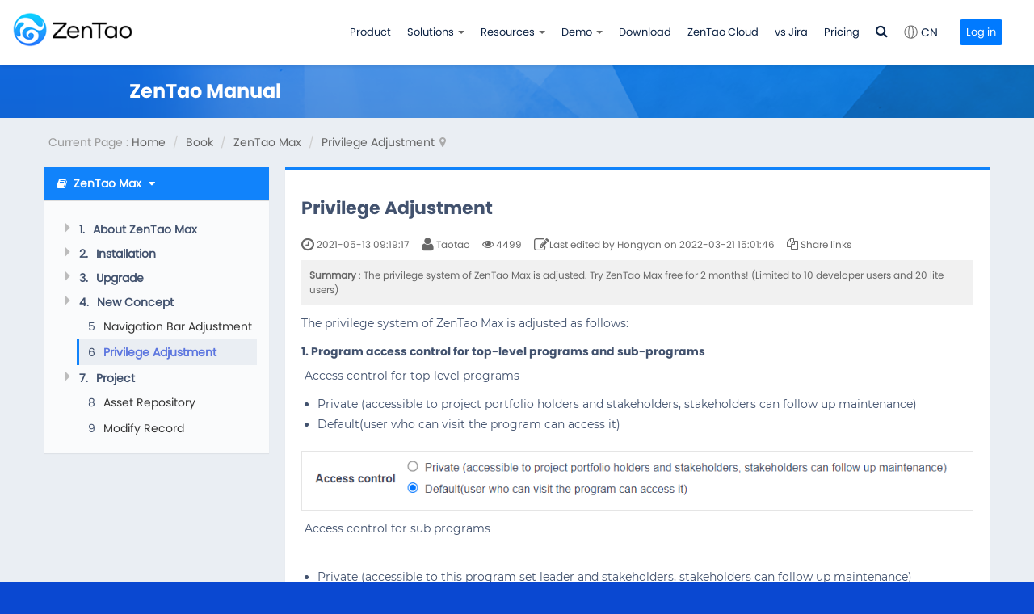

--- FILE ---
content_type: text/html; charset=UTF-8
request_url: https://www.zentao.pm/book/project-management-tool-waterfall-agile-manual/privilege-accesscontrol-project-management-572.html
body_size: 8266
content:
<!DOCTYPE html><html xmlns:wb="http://open.weibo.com/wb" lang='en' class='m-book m-book-read'>
  <head profile="http://www.w3.org/2005/10/profile"> 
    <meta charset="utf-8"> 
    <meta name="renderer" content="webkit"> 
    <meta http-equiv="X-UA-Compatible" content="IE=edge"> 
    <meta http-equiv="Cache-Control" content="no-transform"> 
    <meta name="Generator" content="Zsite9.0 www.zsite.net'"> 
    <meta name="viewport" content="width=device-width, initial-scale=1.0"> 
    <link rel='preload' as='style' href='/source-css-857c6711d3a514a637ae0f66a890a897-1770006673.html'/>
    <link rel="alternate" media="only screen and (max-width: 640px)" href="https://www.zentao.pm/book/project-management-tool-waterfall-agile-manual/privilege-accesscontrol-project-management-572.mhtml"> 
    <title>Privilege Adjustment - ZenTao Max - ZenTao</title> 
    <meta name="keywords" content="access control in project management tool - project management software for waterfall,project management system for agile,bug tracking tool,todo management software,scrum tools saas, agile tools"> 
    <meta name="description" content="The privilege system of ZenTao Max is adjusted. Try ZenTao Max free for 2 months! (Limited to 10 developer users and 20 lite users)"> 
    <meta name="p:domain_verify" content="bbde560d5f3d2d85546546e9e9647a9e"/>
    <meta name="facebook-domain-verification" content="yhog1u18tauavjp86z1ear8vznosws" />
    <meta name="google-site-verification" content="F8rhZdqOzYla0zRzFMZZBaacYIXDaPMYqKaDZN6xUTs" /> 
    <link rel='stylesheet' href='/theme/default/default/chanzhi.all.css?v=9.0' type='text/css' media='screen'/> <script>
      var config={"webRoot":"\/","cookieLife":30,"cookiePath":"\/","requestType":"PATH_INFO","requestFix":"-","moduleVar":"m","methodVar":"f","viewVar":"t","defaultView":"html","themeRoot":"\/theme\/","currentModule":"book","currentMethod":"read","clientLang":"en","requiredFields":"","save":"Save","router":"\/index.php","runMode":"front","langCode":""}
      if(typeof(v) != "object") v = {};v.theme = {"template":"default","theme":"wide","device":"desktop"};
    </script>
    <script src='/js/chanzhi.all.js?v=9.0' type='text/javascript'></script> 
    <link rel='stylesheet' href='/data/css/zentaopm/default_wide_en.css?v=1647304879' type='text/css' media='screen' id='themeStyle'/> 
    <link rel='icon' href='/file.php?f=201903/f_d8d50dfd50bbaebd7fa434c1ad9f3847.ico&t=ico&o=&s=&v=1769838857' type='image/x-icon' />
    <link rel='shortcut icon' href='/file.php?f=201903/f_d8d50dfd50bbaebd7fa434c1ad9f3847.ico&t=ico&o=&s=&v=1769838857' type='image/x-icon' /> 
    <link href='/rss.xml' title='ZenTao' type='application/rss+xml' rel='alternate' /> <!--[if lt IE 9]>
      <script src='/js/chanzhi.all.ie8.js?v=9.0' type='text/javascript'></script>            <![endif]--> <!--[if lt IE 10]>
      <script src='/js/chanzhi.all.ie9.js?v=9.0' type='text/javascript'></script>  <![endif]--> 
    <link rel='stylesheet' href='/source-css-857c6711d3a514a637ae0f66a890a897-1770006673.html' type='text/css' media='screen' />
  </head>
  <body> 
    <div class='page-container'> 
      <div class='blocks' data-region='all-top'>
        <div data-ve='block' data-id="319"> 
          <header id='header' class=' is-bmc-nav-search has-tl is-mc-nav'> 
            <div id='headNav' class=' '> 
              <div class='row'> 
                <div class='nobr pull-left'><span><a id="language" href="https://www.zentao.net/">
                  <i class="icon-earth"></i><span>CN</span></a></span></div>
      
            <nav id='siteNav'><a href='/user-login.html' >Login</a>
<a href='/user-register.html' >Register</a>
</nav> 
      
          </div>
  </div>
    <div id='headTitle' class='with-navbar  '>
    <div class='row'>
      <div id='siteTitle'>
                            <div id='siteLogo' data-ve='logo'><a href='/index.html' >
                    <img src='/file.php?f=zentaopm/202410/f_2514d906856d761872975a1b53b00287.png&t=png&o=&s=&v=1769838857' class='logo' alt='EasySoft INC.' title='EasySoft INC.' />
</a>
</div>
                                </div>
            <div id='navbarWrapper'>
      <nav id='navbar' class='navbar' data-type='desktop_top'>
  <div class='navbar-header'>
    <button type='button' class='navbar-toggle' data-toggle='collapse' data-target='#navbarCollapse'>
      <span class='icon-bar'></span>
      <span class='icon-bar'></span>
      <span class='icon-bar'></span>
    </button>
  </div>
  <div class='collapse navbar-collapse' id='navbarCollapse'>
    <ul class='nav navbar-nav'>
                                    
                        <li class=''><a href='/page/product.html' target='_self'>Product</a>
</li>
                                        
                        <li class="dropdown ">
            <a href='' class="dropdown-toggle" data-toggle="dropdown">Solutions 
                        <b class='caret'></b></a>
            <ul class='dropdown-menu' role='menu'>
                                                
                          <li class='nav-page-1613'><a href='/page/1613.html' target='_self'>ZenTao SAFe Solutions</a>
</li>
                                                                
                          <li class='nav-page-1614'><a href='/page/1614.html' target='_self'>DevOps Solutions</a>
</li>
                              <!-- end nav2 -->
            </ul>
          </li>
                                        
                        <li class="dropdown ">
            <a href='/forum' class="dropdown-toggle" data-toggle="dropdown">Resources 
                        <b class='caret'></b></a>
            <ul class='dropdown-menu' role='menu'>
                                                
                          <li class='nav-system-blog'><a href='/blog.html' target='_self'>Blog</a>
</li>
                                                                
                          <li class='nav-system-forum'><a href='/forum/' target='_self'>Forum</a>
</li>
                                                                
                          <li class='nav-video-0'><a href='/video/' target='_self'>Videos</a>
</li>
                                                                
                          <li class=''><a href='/book/' target='_self'>Book</a>
</li>
                                                                
                          <li class='nav-system-faq'><a href='/faq.html' target='_self'>FAQ</a>
</li>
                                                                
                          <li class=''><a href='/extension-browse.html' target='_self'>Marketplace</a>
</li>
                                                                
                          <li class=''><a href='https://github.com/easysoft/zentaopms' target='_blank'>GitHub</a>
</li>
                                                                
                          <li class='nav-page-1619'><a href='/page/partners.html' target='_self'>Partners</a>
</li>
                              <!-- end nav2 -->
            </ul>
          </li>
                                        
                        <li class="dropdown ">
            <a href='https://zentaopms.demo.zentao.pm' class="dropdown-toggle" data-toggle="dropdown">Demo 
                        <b class='caret'></b></a>
            <ul class='dropdown-menu' role='menu'>
                                                
                          <li class=''><a href='https://zentaopms.demo.zentao.pm' target='_blank'>Community Edition</a>
</li>
                                                                
                          <li class=''><a href='https://zentaobiz.demo.zentao.pm' target='_blank'>ZenTao Biz</a>
</li>
                                                                
                          <li class=''><a href='https://zentaomax.demo.zentao.pm' target='_blank'>ZenTao Max</a>
</li>
                                                                
                          <li class=''><a href='https://zentaoipd.demo.zentao.pm' target='_blank'>ZenTao Ipd</a>
</li>
                              <!-- end nav2 -->
            </ul>
          </li>
                                        
                        <li class=''><a href='/page/downloads.html' target='_self'>Download</a>
</li>
                                        
                        <li class=''><a href='/page/ZenTaoCloud.html' target='_self'>ZenTao Cloud</a>
</li>
                                        
                        <li class=''><a href='/page/compare-with-jira.html' target='_self'>vs Jira</a>
</li>
                                        
                        <li class=''><a href='/page/pricing.html' target='_self'>Pricing</a>
</li>
                      <!-- end nav1 -->
            
                        <li class='nav-item-searchbar'>  <div id='searchbar' data-ve='search'>
    <form action='/search/' method='get' role='search'>
      <div class='input-group'>
        <input type='text' name='words' id='words' value='' class='form-control' placeholder='' />
                <div class='input-group-btn'>
          <button class='btn btn-default' type='submit'>
                            <i class='icon icon-search'></i></button>
        </div>
      </div>
    </form>
  </div>
</li>
      
    </ul>
  </div>
</nav>
</div>
      
              <div id='searchbar' data-ve='search'>
    <form action='/search/' method='get' role='search'>
      <div class='input-group'>
        <input type='text' name='words' id='words' value='' class='form-control' placeholder='' />
                
                <div class='input-group-btn'>
          <button class='btn btn-default' type='submit'>
                    <i class='icon icon-search'></i></button>
        </div>
      </div>
    </form>
  </div>
      
          </div>
  </div>
</header>
  </div>
</div>
    <div class='page-wrapper'>
      <div class='page-content'>
        <div class='blocks row' data-region='all-banner'></div>
  <script src='/js/clipboard/clipboard.min.js?v=9.0' type='text/javascript'></script>            <div class='row blocks' data-region='book_read-top'></div>
  <ul class="breadcrumb">
      <li><span class='breadcrumb-title'>Current Page : </span><a href='/' >Home</a>
</li>
      <li><a href='/book/' >Book</a>
</li>
      <li><a href='/book/project-management-tool-waterfall-agile-manual.html' >ZenTao Max</a>
</li>
      <li><a href='/book/project-management-tool-waterfall-agile-manual/privilege-accesscontrol-project-management.html' >Privilege Adjustment</a>
</li></ul>  <div class='row'>
    <div class='col-md-3'>
      <div class='panel book-catalog bookScrollListsBox  '>
                  <div class='panel-heading clearfix'>
            <div class='dropdown pull-left'>
            <a href='javascript:;' data-toggle='dropdown' class='dropdown-toggle'>
              <i class="icon icon-book"></i><strong>ZenTao Max</strong> <span>More
              <i class='icon icon-caret-down'></i></span></a>
              <ul role='menu' class='dropdown-menu'>
                                  
                <li><a href='/book/zentaomanual.html' >ZenTao Open-Source 12.0</a>
</li>
                                  
                <li><a href='/book/project-management-software-scrum-tool-enterprise-manual.html' >ZenTao Biz 12.0</a>
</li>
                                  
                <li><a href='/book/project-management-tool-waterfall-agile-manual.html' >ZenTao Max</a>
</li>
                                  
                <li><a href='/book/ZenTaoVersion15Manual.html' >ZenTao Open-Source 15.0</a>
</li>
                                  
                <li><a href='/book/project-management-software-scrum-tool-enterprise-15-manual.html' >ZenTao Biz 15.0</a>
</li>
                                  
                <li><a href='/book/zentao-vs-jira-software.html' >ZenTao vs Jira Software</a>
</li>
                                  
                <li><a href='/book/zentao-secondary-development.html' >Secondary development of ZenTao</a>
</li>
                              </ul>
            </div>
            <div class='pull-right home hide'><a href='/' title='Back to Homepage'>
              <i class='icon-home'></i></a></div>
          </div>
                <div class='panel-body'>
          <div class='books'>
                        <dl><dl><dd class='catalogue chapter text-nowrap text-ellipsis closed' title='About ZenTao Max'>  <span>
                    <i class='icon icon-caret-right'></i><span class='order'>1.</span>&nbsp;About ZenTao Max</span><dl><dd id='article578' class='catalogue article text-nowrap text-ellipsis' title='About ZenTao Max'> <strong><span class='order'>1.1</span></strong>&nbsp;<a href='/book/project-management-tool-waterfall-agile-manual/cmmi-project-management-software-zentao-alm-578.html' >About ZenTao Max</a>
</dd><dd id='article717' class='catalogue article text-nowrap text-ellipsis' title='Features of ZenTao Open Source and ZenTao Biz'> <strong><span class='order'>1.2</span></strong>&nbsp;<a href='/book/project-management-tool-waterfall-agile-manual/cmmi-project-management-software-zentao-alm-717.html' >Features of ZenTao Open Source and ZenTao Biz</a>
</dd></dl></dd><dd class='catalogue chapter text-nowrap text-ellipsis closed' title='Installation'>  <span>
                    <i class='icon icon-caret-right'></i><span class='order'>2.</span>&nbsp;Installation</span><dl><dd id='article579' class='catalogue article text-nowrap text-ellipsis' title='Choose the Proper Installation Method'> <strong><span class='order'>2.1</span></strong>&nbsp;<a href='/book/project-management-tool-waterfall-agile-manual/project-management-software-right-installation-579.html' >Choose the Proper Installation Method</a>
</dd><dd id='article580' class='catalogue article text-nowrap text-ellipsis' title='Windows'> <strong><span class='order'>2.2</span></strong>&nbsp;<a href='/book/project-management-tool-waterfall-agile-manual/project-management-software-installation-for-windows-580.html' >Windows</a>
</dd><dd id='article581' class='catalogue article text-nowrap text-ellipsis' title='Linux'> <strong><span class='order'>2.3</span></strong>&nbsp;<a href='/book/project-management-tool-waterfall-agile-manual/project-management-software-installation-for-linux-581.html' >Linux</a>
</dd><dd id='article582' class='catalogue article text-nowrap text-ellipsis' title='Source Code'> <strong><span class='order'>2.4</span></strong>&nbsp;<a href='/book/project-management-tool-waterfall-agile-manual/project-management-software-source-code-installation-582.html' >Source Code</a>
</dd><dd id='article583' class='catalogue article text-nowrap text-ellipsis' title='Example: Source Code Installation'> <strong><span class='order'>2.5</span></strong>&nbsp;<a href='/book/project-management-tool-waterfall-agile-manual/project-management-software-installation-example-583.html' >Example: Source Code Installation</a>
</dd></dl></dd><dd class='catalogue chapter text-nowrap text-ellipsis closed' title='Upgrade'>  <span>
                    <i class='icon icon-caret-right'></i><span class='order'>3.</span>&nbsp;Upgrade</span><dl><dd id='article584' class='catalogue article text-nowrap text-ellipsis' title='Choose the Proper Upgrade Method'> <strong><span class='order'>3.1</span></strong>&nbsp;<a href='/book/project-management-tool-waterfall-agile-manual/choose-the-right-upgrade-584.html' >Choose the Proper Upgrade Method</a>
</dd><dd id='article585' class='catalogue article text-nowrap text-ellipsis' title='Upgrade Via Source Code (Commonly Used)'> <strong><span class='order'>3.2</span></strong>&nbsp;<a href='/book/project-management-tool-waterfall-agile-manual/source-code-upgrade-guide-for-agile-tool-585.html' >Upgrade Via Source Code (Commonly Used)</a>
</dd><dd id='article586' class='catalogue article text-nowrap text-ellipsis' title='Windows One-click Package'> <strong><span class='order'>3.3</span></strong>&nbsp;<a href='/book/project-management-tool-waterfall-agile-manual/windows-one-click-package-update-586.html' >Windows One-click Package</a>
</dd><dd id='article587' class='catalogue article text-nowrap text-ellipsis' title='Linux One-click Package'> <strong><span class='order'>3.4</span></strong>&nbsp;<a href='/book/project-management-tool-waterfall-agile-manual/linux-one-click-package-update-587.html' >Linux One-click Package</a>
</dd><dd id='article718' class='catalogue article text-nowrap text-ellipsis' title='Upgrade Procedure Instruction'> <strong><span class='order'>3.5</span></strong>&nbsp;<a href='/book/project-management-tool-waterfall-agile-manual/718.html' >Upgrade Procedure Instruction</a>
</dd><dd id='article719' class='catalogue article text-nowrap text-ellipsis' title='Upgrade Via Docker'> <strong><span class='order'>3.6</span></strong>&nbsp;<a href='/book/project-management-tool-waterfall-agile-manual/719.html' >Upgrade Via Docker</a>
</dd></dl></dd><dd class='catalogue chapter text-nowrap text-ellipsis closed' title='New Concept'>  <span>
                    <i class='icon icon-caret-right'></i><span class='order'>4.</span>&nbsp;New Concept</span><dl><dd id='article574' class='catalogue article text-nowrap text-ellipsis' title='Program'> <strong><span class='order'>4.1</span></strong>&nbsp;<a href='/book/project-management-tool-waterfall-agile-manual/programinprojectmanagementsoftware-574.html' >Program</a>
</dd><dd id='article575' class='catalogue article text-nowrap text-ellipsis' title='Project'> <strong><span class='order'>4.2</span></strong>&nbsp;<a href='/book/project-management-tool-waterfall-agile-manual/project-management-tool-and-concept-575.html' >Project</a>
</dd><dd id='article576' class='catalogue article text-nowrap text-ellipsis' title='Product'> <strong><span class='order'>4.3</span></strong>&nbsp;<a href='/book/project-management-tool-waterfall-agile-manual/product-management-576.html' >Product</a>
</dd><dd id='article577' class='catalogue article text-nowrap text-ellipsis' title='Management Model'> <strong><span class='order'>4.4</span></strong>&nbsp;<a href='/book/project-management-tool-waterfall-agile-manual/agile-and-waterfall-management-models-577.html' >Management Model</a>
</dd></dl></dd><dd id='article571' class='catalogue article text-nowrap text-ellipsis' title='Navigation Bar Adjustment'> <strong><span class='order'>5</span></strong>&nbsp;<a href='/book/project-management-tool-waterfall-agile-manual/navigation-bar-adjustment-571.html' >Navigation Bar Adjustment</a>
</dd><dd id='article572' class='catalogue article text-nowrap text-ellipsis' title='Privilege Adjustment'> <strong><span class='order'>6</span></strong>&nbsp;<a href='/book/project-management-tool-waterfall-agile-manual/privilege-accesscontrol-project-management-572.html' >Privilege Adjustment</a>
</dd><dd class='catalogue chapter text-nowrap text-ellipsis closed' title='Project'>  <span>
                    <i class='icon icon-caret-right'></i><span class='order'>7.</span>&nbsp;Project</span><dl><dd class='catalogue chapter text-nowrap text-ellipsis closed' title='Project General Function'>  <span>
                        <i class='icon icon-caret-right'></i><span class='order'>7.1.</span>&nbsp;Project General Function</span><dl><dd id='article724' class='catalogue article text-nowrap text-ellipsis' title='Basic Settings of Project'> <strong><span class='order'>7.1.1</span></strong>&nbsp;<a href='/book/project-management-tool-waterfall-agile-manual/basic-settings-of-project-724.html' >Basic Settings of Project</a>
</dd><dd id='article725' class='catalogue article text-nowrap text-ellipsis' title='Execution'> <strong><span class='order'>7.1.2</span></strong>&nbsp;<a href='/book/project-management-tool-waterfall-agile-manual/execution-725.html' >Execution</a>
</dd><dd id='article726' class='catalogue article text-nowrap text-ellipsis' title='Software Requirement '> <strong><span class='order'>7.1.3</span></strong>&nbsp;<a href='/book/project-management-tool-waterfall-agile-manual/software-requirement-in-zentao-max-726.html' >Software Requirement </a>
</dd><dd id='article727' class='catalogue article text-nowrap text-ellipsis' title='Bug, Case, Request, and Report'> <strong><span class='order'>7.1.4</span></strong>&nbsp;<a href='/book/project-management-tool-waterfall-agile-manual/727.html' >Bug, Case, Request, and Report</a>
</dd><dd id='article728' class='catalogue article text-nowrap text-ellipsis' title='Document'> <strong><span class='order'>7.1.5</span></strong>&nbsp;<a href='/book/project-management-tool-waterfall-agile-manual/728.html' >Document</a>
</dd><dd id='article729' class='catalogue article text-nowrap text-ellipsis' title='Build and Release'> <strong><span class='order'>7.1.6</span></strong>&nbsp;<a href='/book/project-management-tool-waterfall-agile-manual/729.html' >Build and Release</a>
</dd></dl></dd><dd class='catalogue chapter text-nowrap text-ellipsis closed' title='Waterfall Project Function'>  <span>
                        <i class='icon icon-caret-right'></i><span class='order'>7.2.</span>&nbsp;Waterfall Project Function</span><dl><dd id='article730' class='catalogue article text-nowrap text-ellipsis' title='Project Plan and Stage'> <strong><span class='order'>7.2.1</span></strong>&nbsp;<a href='/book/project-management-tool-waterfall-agile-manual/730.html' >Project Plan and Stage</a>
</dd><dd id='article731' class='catalogue article text-nowrap text-ellipsis' title='Project Design and Matrix'> <strong><span class='order'>7.2.2</span></strong>&nbsp;<a href='/book/project-management-tool-waterfall-agile-manual/731.html' >Project Design and Matrix</a>
</dd><dd id='article732' class='catalogue article text-nowrap text-ellipsis' title='Project Review, Configuration, and Report'> <strong><span class='order'>7.2.3</span></strong>&nbsp;<a href='/book/project-management-tool-waterfall-agile-manual/732.html' >Project Review, Configuration, and Report</a>
</dd><dd id='article733' class='catalogue article text-nowrap text-ellipsis' title='Research and Estimation'> <strong><span class='order'>7.2.4</span></strong>&nbsp;<a href='/book/project-management-tool-waterfall-agile-manual/733.html' >Research and Estimation</a>
</dd><dd id='article734' class='catalogue article text-nowrap text-ellipsis' title='Issue, Risk, and Opportunity'> <strong><span class='order'>7.2.5</span></strong>&nbsp;<a href='/book/project-management-tool-waterfall-agile-manual/734.html' >Issue, Risk, and Opportunity</a>
</dd><dd id='article735' class='catalogue article text-nowrap text-ellipsis' title='Project Process, Measurement and QA'> <strong><span class='order'>7.2.6</span></strong>&nbsp;<a href='/book/project-management-tool-waterfall-agile-manual/735.html' >Project Process, Measurement and QA</a>
</dd><dd id='article736' class='catalogue article text-nowrap text-ellipsis' title='Project Training and Meeting'> <strong><span class='order'>7.2.7</span></strong>&nbsp;<a href='/book/project-management-tool-waterfall-agile-manual/training-and-meeting-736.html' >Project Training and Meeting</a>
</dd></dl></dd></dl></dd><dd id='article720' class='catalogue article text-nowrap text-ellipsis' title='Asset Repository'> <strong><span class='order'>8</span></strong>&nbsp;<a href='/book/project-management-tool-waterfall-agile-manual/asset-repository-720.html' >Asset Repository</a>
</dd><dd id='article721' class='catalogue article text-nowrap text-ellipsis' title='Modify Record'> <strong><span class='order'>9</span></strong>&nbsp;<a href='/book/project-management-tool-waterfall-agile-manual/721.html' >Modify Record</a>
</dd></dl></dd></dl>          </div>
        </div>
      </div>
    </div>
    <div class='col-md-9'>
      <div class='article book-content' id='book' data-id='572'>
        <header>
          <h2>Privilege Adjustment</h2>
          <dl class='dl-inline'>
            <dd data-toggle='tooltip' data-placement='top' data-original-title='Added on <strong>2021-05-13 09:19:17</strong> '>
              <i class='icon-time icon-large'></i> 2021-05-13 09:19:17</dd>
            <dd data-toggle='tooltip' data-placement='top' data-original-title='Author <strong>Taotao</strong> '>
              <i class='icon-user icon-large'></i> Taotao</dd>
            <dd data-toggle='tooltip' data-placement='top' data-original-title='Read <strong>4499</strong> '>
              <i class='icon-eye-open'></i> 4499</dd>
                        <dd data-toggle='tooltip' data-placement='top' >
              <i class='icon-edit icon-large'></i>Last edited by Hongyan on 2022-03-21 15:01:46 </dd>
                        <dd data-toggle="popover" data-tip-class="popover-primary" data-placement="top" data-clipboard-target='.popover input'  class='url-copy'>
              <i class='icon-copy'></i> Share links</dd>
          </dl>
                      <section class='abstract'><strong>Summary</strong> : The privilege system of ZenTao Max is adjusted. Try ZenTao Max free for 2 months! (Limited to 10 developer users and 20 lite users)</section>
                  </header>
        <section class='article-content'><ul class='nav nav-content'>
            <li><a href='#0'>1. Program access control for top-level programs and sub-programs</a></li>
            <li><a href='#1'>2. Project access control, and ACT for independent projects and projects within a program</a></li>
            <li><a href='#2'>Independent project for privileges</a></li>
            <li><a href='#3'>Projects within a program</a></li>
            <li><a href='#4'>3.&nbsp; Product ACT</a></li>
            <li><a href='#5'>4. Sprint ACT</a></li>
            <li><a href='#6'>5. Whitelist</a></li>
            <li><a href='#7'>6. Privilege group for project administrators</a></li></ul><div class='content'><p>The privilege system of ZenTao Max is adjusted as follows:</p>
<h4 id=0>1. Program access control for top-level programs and sub-programs</h4>
&nbsp;Access control for top-level&nbsp;programs<br />
            <ul>
  
              <li>Private (accessible to project portfolio holders and stakeholders, stakeholders can follow up maintenance)</li>
  
              <li>Default(user who can visit the program can access it)</li>
</ul>
<p>
              <img src="/file.php?f=202105/f_dfa2d69443fa83bd8849b0e2d7b10e52&amp;t=png&amp;o=&amp;s=&amp;v=1620892650" alt /></p>
<p>&nbsp;Access control for sub&nbsp;programs</p>
<p><br /></p>
            <ul>
  
              <li>Private (accessible to this program set leader and stakeholders, stakeholders can follow up maintenance)</li>
  
              <li>Default (user who can visit the program can access it)</li>
  
              <li>Open within the program (accessible to all higher-level program directors and affiliates, as well as to this program director and affiliates)
              <img src="/file.php?f=202105/f_98b659b098ca997e6e23a39d7140c7bf&amp;t=png&amp;o=&amp;s=&amp;v=1620892650" alt /></li>
</ul>
<p><br /></p>
            <h4 id=1>2. Project access control, and ACT for independent projects and projects within a program</h4>
<h4 id=2>Independent project for privileges</h4>
<p><br /></p>
            <ul>
  
              <li>Inherit (system privilege and project privilege)</li>
  
              <li>Reset (project privilege only)</li>
</ul>
<p>For access control</p>
<ul>
  
              <li>Private (accessible to this program set leader and stakeholders, stakeholders can follow up maintenance)</li>
  
              <li>Default (user who can visit the program can access it)</li>
</ul>
<p><br /></p>
            <p><br /></p>
            <h4 id=3 style="color:#333333;">Projects within a program</h4>
<p><br /></p>
            <div>
  <ul>
    
                <li>Inherit (system privilege and project privilege)</li>
    
                <li>Reset (project privilege only)</li>
  </ul>
  <p>For access control</p>
  <p><br /></p>
  
              <ul>
    
                <li>Private (accessible to this program set leader and stakeholders, stakeholders can follow up maintenance)</li>
    
                <li>Default (user who can visit the program can access it)</li>
    
                <li>Open within the program (accessible to all higher-level program directors and affiliates, as well as to this program director and affiliates)</li>
  </ul>
              <img src="/file.php?f=202105/f_e2a7a80c32a105b978e20c6e461d9811&amp;t=png&amp;o=&amp;s=&amp;v=1620892650" alt /><br /> 
              <p><br /></p>
</div>
            <h4 id=4>3.&nbsp; Product ACT</h4>
<p><br /></p>
            <ul>
  
              <li>Default&nbsp; (<span style="color:#3C495C;background-color:#FFFFFF;">you can access with product view permission</span>) → Public (Stakeholders of the respective program, team members and stakeholders of the associated project can access)</li>
  
              <li>Private products (only product-related leaders and iteration team members can access) → Private (<span style="color:#3C495C;background-color:#FFFFFF;">Stakeholders of the respective program, team members and stakeholders of the associated project can access</span>)</li>
  
              <li>Custom whitelist (team members and whitelist members can access) → Access whitelist</li>
</ul>
<h4 id=5>4. Sprint ACT</h4>
<p><br /></p>
            <p><br /></p>
            <ul>
  
              <li>Default settings (you can access with iterative view permissions) → inherit project access permissions (you can access the current project when you can access it)</li>
  
              <li>Private iteration (only members of the iteration team can access) → Private (accessible to team members, project leaders, and stakeholders)</li>
  
              <li>Custom whitelist (team members and whitelist members can access) → access whitelist</li>
</ul>
<h4 id=6>5. Whitelist</h4>
<p><br /></p>
            <p>Adjusted the group whitelist to a whitelist, and directly set specific users.</p>
<h4 id=7>6. P<span>rivilege group for project administrators</span></h4>
<p>Added a privilege group for project administrators, and the person in charge of the project automatically has project administrator privileges.</p>
<p><br /></p>
            <hr />
            If any questions, contact <a href="/cdn-cgi/l/email-protection" class="__cf_email__" data-cfemail="5521273a2c153034262c363a27257b392131">[email&#160;protected]</a> or <a href="/cdn-cgi/l/email-protection" class="__cf_email__" data-cfemail="d9aaaca9a9b6abad99bcb8aaa0bab6aba9f7b5adbd">[email&#160;protected]</a>.
<p><br /></p></div></section>
        
        <section><ul class='files-list clearfix'>
            <li class='file-image hidden file-png'><a href='/file-download-4342-left.html' target='_blank' class='f_dfa2d69443fa83bd8849b0e2d7b10e52' data-toggle='lightbox' data-img-width='969' data-img-height='77' title='f_dfa2d69443fa83bd8849b0e2d7b10e52.png.png'>
            <img src='/file.php?f=202105/f_dfa2d69443fa83bd8849b0e2d7b10e52.png&t=png&o=book&s=smallURL&v=1769838857'  />
</a>
</li>
            <li class='file-image hidden file-png'><a href='/file-download-4343-left.html' target='_blank' class='f_98b659b098ca997e6e23a39d7140c7bf' data-toggle='lightbox' data-img-width='1137' data-img-height='115' title='f_98b659b098ca997e6e23a39d7140c7bf.png.png'>
            <img src='/file.php?f=202105/f_98b659b098ca997e6e23a39d7140c7bf.png&t=png&o=book&s=smallURL&v=1769838857'  />
</a>
</li>
            <li class='file-image hidden file-png'><a href='/file-download-4344-left.html' target='_blank' class='f_e2a7a80c32a105b978e20c6e461d9811' data-toggle='lightbox' data-img-width='1209' data-img-height='280' title='f_e2a7a80c32a105b978e20c6e461d9811.png.png'>
            <img src='/file.php?f=202105/f_e2a7a80c32a105b978e20c6e461d9811.png&t=png&o=book&s=smallURL&v=1769838857'  />
</a>
</li></ul></section>
        <footer>
                      <p class='small'><strong class='text-muted'>Tags</strong><span class='article-keywords'> : access control in project management tool</span></p>
                                            <ul class='pager pager-justify'>
                              
            <li class='previous' title='Navigation Bar Adjustment'><a href='/book/project-management-tool-waterfall-agile-manual/navigation-bar-adjustment-571.html' >
            <i class='icon-arrow-left'></i> <span>Navigation Bar Adjustment</span></a>
</li>
                                            
            <li class='back'> <a href='/book/project-management-tool-waterfall-agile-manual.html' >
            <i class='icon-list-ul'></i> <span>Back to Contents</span></a>
 </li>
                                            
            <li class='next' title='Basic Settings of Project'><a href='/book/project-management-tool-waterfall-agile-manual/basic-settings-of-project-724.html' ><span>Basic Settings of Project</span> 
            <i class='icon-arrow-right'></i></a>
</li>
                          </ul>
                  </footer>
        <input type='text' id='id' value='572' class='hide'/>
      </div>
      
      <div id='commentBox'>
        <link rel='stylesheet' href='/source-css-b37ac1e5790b25529a4fdc8dc5b79d4a-1770006673.html' type='text/css' media='screen' /><div class='panel'> 
  <div class='panel-heading'><strong>
    
            <i class='icon-comment-alt'></i> Write a Comment</strong>
  </div> 
  <div class='panel-body'> 
    <form method='post' class='form-horizontal' id='commentForm' action="/message-post-comment.html"> 
      <div class='form-group'> 
        <label for='from' class='col-sm-1 control-label'>
          From
        </label> 
        <div class='col-sm-5 required'> 
          <input type='text' name='from' id='from' value='' class='form-control' /> 
        </div> 
      </div> 
      
              <div class='form-group'> 
        <label for='email' class='col-sm-1 control-label'>
          Email
        </label> 
        <div class='col-sm-5'> 
          <input type='text' name='email' id='email' value='' class='form-control' /> 
        </div> 
        
                <div class='col-sm-5'> 
          <div class='checkbox'> 
            <label>
              <input type='checkbox' name='receiveEmail' value='1' checked /> 
              
                      Email Notification
            </label> 
          </div> 
        </div> 
      </div> 
      <div class='form-group'> 
        <label for='content' class='col-sm-1 control-label'>
          Content
        </label> 
        <div class='col-sm-11 required'> 
          <textarea name='content' id='content' class='form-control'></textarea>
          <input type='hidden' name='objectType' id='objectType' value='book'  />
          
          
                  <input type='hidden' name='objectID' id='objectID' value='572'  />
        </div>
      </div>
              
      
              <div class='form-group' id='captchaBox'>
                  </div>
             <div class='form-group'>
        <div class='col-sm-11 col-sm-offset-1'>
          <span> <input type='submit' id='submit' class='btn btn-primary' value="Submit" data-popover-container="false" data-loading='Loading...' /> </span>
          <span>
          
                  <small class="text-important">Comment will be posted after it is reviewed.</small></span>
        </div>
      </div>
    </form>
  </div>
</div>
<script data-cfasync="false" src="/cdn-cgi/scripts/5c5dd728/cloudflare-static/email-decode.min.js"></script><script src='/source-js-b37ac1e5790b25529a4fdc8dc5b79d4a-1770006673.html' type='text/javascript'></script></div>      <div class='blocks' data-region='book_read-bottom'></div>
    </div>
  </div>
<script src='/js/videojs/video.min.js?v=9.0' type='text/javascript'></script>
  <link rel='stylesheet' href='/js/videojs/video-js.min.css?v=9.0' type='text/css' media='screen'/>
  <div class='blocks all-bottom row' data-region='all-bottom'>
  <div class='col' ><div id="block332" class='block'>
<div class="footwrap">
    <div class="container">
        <div class="row">
            <div class="col-md-2">
                <ul>
                    
                  <li><h3>Support</h3></li>
                    
                <li><a href="https://calendly.com/zentaodemo">Book a Demo</a></li>
                    
                <li><a href="/forum/techsupport.html">Tech Forum</a></li>
                    
                <li><a target="_blank" href="https://github.com/easysoft/zentaopms">GitHub</a></li>
                    
                <li class='hidden'><a target="_blank" href="https://sourceforge.net/projects/zentao/">SourceForge</a></li>
                </ul>
            </div>
            <div class="col-md-2">
                <ul>
                    
                <li><h3>About Us</h3></li>
                    
              <li><a href="https://easycorp.ltd/">Company</a></li>
                    
              <li><a href="/page/privatePolicy.html">Privacy Policy</a></li>
                    
              <li><a href="/page/termOfUse.html">Term of Use</a></li>
                    
              <li><a target="_blank" href="/blog.html">Blogs</a></li>
                    
              <li><a target="_blank" href="/page/partners.html">Partners</a></li>
                </ul>
            </div>
            <div class="col-md-3 contact">
                <ul>
                    
              <li><h3>Contact Us</h3></li>
                    
            <li><a href="/form/1.html">Leave a Message</a></li>
                    
            <li>
            <i class="email"></i>Email Us: <a target="_blank" href="/cdn-cgi/l/email-protection#83f0f6f3f3ecf1f7c3f9e6edf7e2ecadf3ee"><span class="__cf_email__" data-cfemail="a3d0d6d3d3ccd1d7e3d9c6cdd7c2cc8dd3ce">[email&#160;protected]</span></a></li>
                </ul>
            </div>
            <div class="col-md-3 pull-right text-right">
                <div class="share">
                    <a href="https://www.facebook.com/ZenTao-108755827372944" target="_blank"> 
            <img src="/file.php?f=source/default/wide/zt-con1.png&t=png&o=source&s=&v=1587542272" alt="ZenTao Facebook badge"> </a> 
                    <a href="https://twitter.com/ZentaoA" target="_blank"> 
            <img src="/file.php?f=source/default/wide/zt-con2.png&t=png&o=source&s=&v=1587542272" alt="ZenTao Twitter badge"> </a> 
                    <a href="https://www.linkedin.com/company/1156596/" target="_blank"> 
            <img src="/file.php?f=source/default/wide/zt-con3.png&t=png&o=source&s=&v=1587542272" alt="ZenTao Linkedin badge"> </a>
                    <a href="https://github.com/easysoft/zentaopms" target="_blank"> 
            <img src="/file.php?f=source/default/wide/zt-con4.png&t=png&o=source&s=&v=1587542272" alt="ZenTao Github badge"> </a> 
                </div>
                <div class="badge">
                    <a target="_blank" href="https://www.goodfirms.co/software/zentao">
                        
            <img style="width:243px" src="https://goodfirms-prod.s3.amazonaws.com/badges/color-badge/project-management.svg" alt="GoodFirms Badge"></a>
                    <a target="_blank" href="https://www.softwareworld.co/best-bug-tracking-software/" alt="Softwareworld Badge">
                        
            <img src="/file.php?f=source/default/wide/badge-2.png&t=png&o=source&s=&v=1578986468" alt="GoodFirms Badge2">
                    </a>
                </div>
            </div>
        </div>
    </div>
</div></div>
</div>  </div>
  </div></div>
    <footer id='footer' class='clearfix'>
    <div class='wrapper'>
      <div id='footNav'>
        <a href='/sitemap/' class='text-linki'>
<i class='icon-sitemap'></i> Sitemap</a>
              </div>
      <span id='copyright'>
                            &copy; 2010- 2026 EasySoft INC. &nbsp;&nbsp;
      </span>
      <span id='icpInfo'>
                              </span>
      <div id='powerby'>
          <a href='http://www.zsite.net/?v=9.0' target='_blank' title='Website building, choose Zsite'><span class='icon-zsite'></span> <span class='name'>ZSite</span>9.0</a>      </div>
          </div>
  </footer>
                
  
  <a href='#' id='go2top' class='icon-arrow-up' data-toggle='tooltip' title='Top'></a>
</div>
<div class='hide'><div id="block451" class='block'>
</div>
<div id="block357" class='block'>
<!-- Global site tag (gtag.js) - Google Analytics -->
<script data-cfasync="false" src="/cdn-cgi/scripts/5c5dd728/cloudflare-static/email-decode.min.js"></script><script async src="https://www.googletagmanager.com/gtag/js?id=UA-99909387-1"></script>
<!-- Facebook Pixel Code -->
<noscript>
<img height="1" width="1" style="display:none"
  src="https://www.facebook.com/tr?id=2886924191530102&ev=PageView&noscript=1"
/></noscript>
<!-- End Facebook Pixel Code -->
<meta name="facebook-domain-verification" content="yhog1u18tauavjp86z1ear8vznosws" /></div>
<div id="block439" class='block'>
<!-- Google Tag Manager -->
<!-- End Google Tag Manager --></div>
<div id="block470" class='block'>
</div>
</div>
  
<script src='/source-js-857c6711d3a514a637ae0f66a890a897-1770006673.html' type='text/javascript'></script>
<script defer src="https://static.cloudflareinsights.com/beacon.min.js/vcd15cbe7772f49c399c6a5babf22c1241717689176015" integrity="sha512-ZpsOmlRQV6y907TI0dKBHq9Md29nnaEIPlkf84rnaERnq6zvWvPUqr2ft8M1aS28oN72PdrCzSjY4U6VaAw1EQ==" data-cf-beacon='{"version":"2024.11.0","token":"d2dc6ff4c25f41029c06fad5551c9147","r":1,"server_timing":{"name":{"cfCacheStatus":true,"cfEdge":true,"cfExtPri":true,"cfL4":true,"cfOrigin":true,"cfSpeedBrain":true},"location_startswith":null}}' crossorigin="anonymous"></script>
</body>
</html>


--- FILE ---
content_type: text/css;charset=UTF-8
request_url: https://www.zentao.pm/source-css-857c6711d3a514a637ae0f66a890a897-1770006673.html
body_size: 7394
content:
/* Css for https://www.zentao.pm/book/project-management-tool-waterfall-agile-manual/privilege-accesscontrol-project-management-572.html, Version=1770006673 */
 /* books */
.books {position: relative;}
.books dl{margin: 4px 0 0 10px; line-height: 20px;}
.books > dl {margin-left: 0;}
.books .article { padding: 0; border: none; box-shadow: none; margin: 0;margin-left :15px}
.book,.chapter,.books .article { line-height: 30px; padding: 4px 0; transition: all 0.3s; border-radius: 4px}
.book:before { content: '\e62a'; font-family: ZenIcon; display: inline-block; margin-right: 10px; font-weight: normal; font-size: 14px; width: 30px; height: 30px; color: #999; text-align: center; border: 1px solid #e1e1e1; border-radius: 15px; }
.book > strong,.chapter > strong,.books .article > strong { font-size: 16px; display: inline-block; }
.chapter > strong,.books .article > strong { font-size: 14px; }
.books .article > strong { font-weight: normal; }
.books .actions { display: inline-block; margin-left: 20px;}
.books .actions a { color: #999; font-weight: normal; }
.book:hover,.chapter:hover,.books .article:hover {background-color: #f6f6f6; }
.book:hover .actions a,.chapter:hover .actions a,.books .article:hover .actions a { color: #506EAF; }
.chapter, .books .article { line-height: 16px; }
.chapter .order,.books .article .order { display: inline-block; margin-right: 0; height: 20px; line-height: 20px; padding: 0 6px; text-align: center; border-radius: 5px; transition: all 0.3s;  }
.books dd:hover .order,.book:hover:before{border-color: #999}
.books dd.active > span,.books dd.active > a {font-weight:bold}

.catalog.chapter.dragging, .catalog.article.dragging {opacity: 0.25; background-color: #FFF4E5; border: 1px solid #fff}
.catalog.chapter.drag-shadow, .catalog.article.drag-shadow {background: #fff; border: 1px solid #ddd; box-shadow:0 1px 8px rgba(0,0,0,.15);}
.sort {cursor: move;}
.catalog {position: relative;}
.catalog.drop-to {background: none;}
.catalog.drop-to:before {display: block; background-color: #E48600; content: ' '; height: 1px; width: 100%; position: absolute; top: -1px}
.catalog.dragging .catalog.drop-to:before, .catalog.drop-to.dragging:before {display: none}
.catalog-empty {display: none; padding: 0; height: 10px; line-height: 5px!important}
dl.drop-area {background-color: #f1f1f1}
.show-empty-catalog .catalog-empty {display: block;}
.books > .catalog > .actions > .sort-handle {display: none}

.fullScreen-book{display: block; width: 100%; height: 100%;background-color:#fff}
.fullScreen-book > .panel{border: none; box-shadow: none;}
.fullScreen-book .fullScreen-header{height:80px;width:100%;overflow:hidden;border-bottom: 2px solid #5A66AD;}
.fullScreen-book .fullScreen-header > #siteLogo {float:left}
.fullScreen-book .fullScreen-header > #siteLogo img{max-height:60px;margin:10px 20px 10px 40px}
.fullScreen-book .fullScreen-header > #siteName {margin:0 20px;display:block;float:left;padding:0}
.fullScreen-book .fullScreen-header > #siteName > h2{margin:0;line-height:80px}
.fullScreen-book .fullScreen-catalog{position: absolute;top: 80px;left: 0; z-index: 1; width: 300px; height: 100%;overflow:hidden;padding-bottom:70px;background-color:#fff}
.fullScreen-book .fullScreen-catalog .panel-body{overflow-y:auto;width:300px;height:100%;border-right: 1px solid #F1F1F1;}
.fullScreen-book .fullScreen-content{position: absolute; top: 80px;left: 300px; height: 100%;right: 230px;overflow:hidden;overflow-y:auto;padding-bottom:20px;background-color:#fff}
.fullScreen-book .fullScreen-inner{margin: 0 auto;padding: 0px 60px;}
.fullScreen-book .fullScreen-content footer ul{background: #fafafa; display: block; position: fixed; bottom: 0; right: 20px; left: 320px; margin: 0; z-index: 1000;}
.fullScreen-book .fullScreen-nav {position:absolute;top:80px;right:0px; z-index: 1; width: 250px; height: 100%;background-color:#fff;border-left:1px solid #F1F1F1;padding-bottom:20px}
.fullScreen-book .home{margin: 0;}
.fullScreen-book .powerby{position: fixed; background: #fafafa; bottom: 0; height: 30px; line-height: 30px; left: 0; width: 282px; overflow: hidden;}
.fullScreen-book .powerby .icon-chanzhi{left: 0; position: absolute; top: 8px;}
.fullScreen-book .powerby a {display: block; margin: 0; padding-left: 36px; color: #777; position: relative;}
.fullScreen-book .powerby a > .name{display: block; overflow: hidden; position: absolute; width: 0;}

.items {padding-top:20px}
dd.closed > dl {display:none}
.panel-body .books a {color:#333}
.panel-body .books a:visited {color:#333}
.panel-body .books dd.active > a {color:#5C76DF}
.books dd > span {cursor:pointer}
.books dd > span > i {font-size:20px;color:#BCBCBC;width: 12px;display: inline-block;}
.books dd.closed > span > i:before {content: "\e6bb";}
.books dd.opened > span > i:before {content: "\e6b8";}
.books dd label {padding: 0px 5px; border: 1px solid #54a598; font-size: 12px; color: #54a598; letter-spacing: 0; text-align: center; margin-bottom: 0px; display: inline-block;line-height:16px; border-radius: 2px;margin-left:9px}
.books dd > span > label{color: #5A66AD; border-color: #5A66AD;margin-left:6px}

.book:hover, .chapter:hover, .books .article:hover {background-color:transparent}
.fullScreen-catalog .panel-heading {padding: 10px 15px;background-color:#5A66AD;color:#fff}
.fullScreen-catalog .panel-heading .dropdown-toggle{color:#fff}
.divider-line {height: 40px; margin: 20px 0px; border-left: 1px solid #F1F1F1;}
.title {color: #5A66AD; line-height: 80px;margin-left:20px}
.strong {font-size: 22px; font-weight: 600;}
.book-search {margin:auto;width:40%;margin-top:20px}
.book-search input {height:36px;padding-left:40px;}
.input-group .form-control:first-child {border-top-right-radius:3px;border-bottom-right-radius:3px}
.abstract {background-color: #F2F2F2; padding: 15px 10px;}
.book-search .input-group-btn {display:block}
.book-search .btn {position:absolute;left:0;top:1px;z-index:10;border:none;box-shadow:none;background:none;color: #808080;height:36px;padding:5px 15px}
.book-search .btn > i {font-size:18px}
.fullScreen-btn {font-size:16px;color:#333;margin-left:30px}
.header-right {line-height:80px;float:right;margin-right:50px}
.article > .article-content {padding-top: 0; }
.article-content > .content {max-width: 900px; }
.article-content > .nav-content {float: right; max-width: 360px; background-color: #fafafa; border: 1px solid #e5e5e5; margin: 10px 0 20px 20px; border-radius: 4px; padding: 10px 0;}
.article-content > .nav-content > li > a {padding:5px 20px; text-shadow: #FFF 0px 1px 0px; }
.fullScreen-nav > .nav-content {position: absolute; top: 30%; transform: translateY(-30%);margin-left:30px;list-style:disc;}
.fullScreen-nav > .nav-content > li {display:list-item}
.fullScreen-nav > .nav-content > li > a {padding:5px 0px; text-shadow: #FFF 0px 1px 0px;width: 219px; overflow: hidden; text-overflow: ellipsis; white-space: nowrap;}
.fullScreen-nav > .nav-content > li > a.active {color:#5C76DF}
#bookInfoLink{margin-left:20px;}
.activeBookInfo{font-weight:bold;}
.pull-right > .dropdown-menu {top:40px}
.previous > a, .next > a{overflow: hidden;}
.previous > a > span, .next > a > span, .back > a > span{display: inline-block; overflow: hidden; white-space: nowrap; text-overflow: ellipsis; vertical-align: middle;}
.icon-arrow-left, .icon-arrow-right, .icon-list-ul{vertical-align: middle;}

.icon-previous {position: fixed; top: 40%; left: 310px;}
.icon-next {position: fixed; top: 40%; right: 260px;}
.icon-previous a, .icon-next a {text-decoration:none;}
.icon-previous i, .icon-next i {font-size:26px;color:#999}
.icon-previous.disabled i, .icon-next.disabled i {color:#ccc}

.popover input {min-width:280px}
.url-copy {cursor:pointer}
.col-md-9 .modal-body {text-align: center;}
.bookScrollListsBox.newCatalog .panel-body .books .active{background: transparent!important;border-left: 0;}
.bookScrollListsBox.newCatalog .panel-body .books .icon-caret-right{float: right;}
.bookScrollListsBox.newCatalog .panel-body .books .opened .icon-caret-right:before{content: '\e6e2';}
.bookScrollListsBox.newCatalog .panel-body .books .closed .icon-caret-right:before{content: '\e6e3';}
.bookScrollListsBox.newCatalog .panel-body .books .order{display: none;}
.bookScrollListsBox.newCatalog .panel-body .books .article{margin-left: 0;border-left: 0;}
.bookScrollListsBox.newCatalog .panel-body .chapter dl>dd>dl>dd a {margin-left: -8px;}
.fullScreen-book .bookScrollListsBox .panel-heading{padding: 10px 0;}
.fullScreen-book .bookScrollListsBox .panel-heading .dropdown{width: auto;}
.bookScrollListsBox.newCatalog .panel-body .chapter dl>dd>dl>dd a:before{
    content: '';
    width: 5px;
    height: 5px;
    background-color: #ddd;
    border-radius: 50%;
    display: inline-block;
    margin-right: 8px;
    margin-bottom: 2px;
}body *{word-wrap:break-word;word-break:break-word;}@font-face{font-family:'Montserrat';src:url('/file.php?f=source/default/wide/Montserrat-Regular.txt&t=txt&o=source&s=&v=1553666240');}@font-face{font-family:'MontserratBold';src:url('/file.php?f=source/default/wide/Montserrat-Bold.txt&t=txt&o=source&s=&v=1553666530');}@font-face{font-family:'OpenSans';src:url('/file.php?f=source/default/wide/OpenSans-Regular.txt&t=txt&o=source&s=&v=1554975536');}@font-face{font-family:'PoppinsSemiBold';src:url('/file.php?f=source/zentaopm/default/wide/Poppins-SemiBold.otf&t=otf&o=source&s=&v=1729072664');}@font-face{font-family:'PoppinsRegular';src:url('/file.php?f=source/zentaopm/default/wide/Poppins-Regular.otf&t=otf&o=source&s=&v=1729072664');}@font-face{font-family:'PoppinsMedium';src:url('/file.php?f=source/zentaopm/default/wide/Poppins-Medium.otf&t=otf&o=source&s=&v=1729072664');}@font-face{font-family:'PoppinsBold';src:url('/file.php?f=source/zentaopm/default/wide/Poppins-Bold.otf&t=otf&o=source&s=&v=1729072664');}:root{--title-color:#0c2243;--text-color:#39485d;}body{font-family:'PoppinsRegular';background:#0a48d1;font-size:14px;}h1,h2,h3,h4,h5,h6{font-family:'PoppinsBold';}input,button,textarea,select{font-family:'PoppinsRegular' !important;box-shadow:none !important;border-color:#ddd !important;text-shadow:none !important;}input:focus,button:focus{outline:none !important;}a:hover,a:focus{text-decoration:none;outline:none;}table{word-break:break-all;}.icon,[class*=" icon-"],[class^=icon-]{font-family:'ZenIcon' !important;}.icon-linux:before{content:'\e73d';}.page-container{margin-top:80px;}#chatra.chatra--side-bottom{bottom:100px !important;}#header{width:100%;border:none;box-shadow:0 2px 4px rgba(0,0,0,0.1);position:fixed;top:0;left:0;z-index:99;}#header .row{max-width:1250px;}#headNav{display:none !important;}.is-mc-nav #siteTitle,#siteLogo img{width:150px;}#headTitle > .row > #navbarWrapper{padding:0 10px 0 20px;}#navbar .nav > li > a{min-width:0;margin:0;padding:0 12px;line-height:80px;color:#0c2243;}#navbar .nav > li > a:hover,#navbar .nav > li > a:focus{background:none;color:#1183fb;}#navbar .nav > li.open > a,#navbar .nav > li.open > a:hover{color:#1183fb !important;}#navbar .nav > li > a:hover .caret,#navbar .nav > li > a:focus .caret,#navbar .nav > li.open .caret,#navbar .nav > li.active > a > .caret,#navbar .nav > li.active > a:hover > .caret{border-top-color:#1183fb !important;border-bottom-color:#1183fb !important;}#navbar .nav > li:nth-last-child(2){margin-left:146px;}#headTitle .dropdown-menu{border:none;margin:0;font-size:14px;min-width:150px;}#navbar li.nav-item-searchbar{margin-left:0px;}#navbar .nav > li:last-child > .search-but{cursor:pointer;color:#0c2243;}#navbar .nav > li:last-child > .search-but:hover{color:#0a48d1;}#navbar .nav > li:last-child > .search-but i{font-size:16px;}#language{display:table-cell;vertical-align:middle;position:relative;cursor:pointer;}#language span{line-height:80px;color:#0c2243;}#language .icon-earth{display:inline-block;width:17px;height:17px;background:url(/file.php?f=source/default/wide/icon-qiu.png&t=png&o=source&s=&v=1599794547);background-size:100%;vertical-align:middle;margin:-3px 4px 0 0;}#language ul{margin:0;padding:0;list-style:none;border-radius:0;min-width:120px !important;margin-left:-60px !important;position:absolute;left:50%;top:100%;text-align:center;}#language ul li a{padding:10px;}#language ul li a:focus{color:#fff;}#language:hover ul{display:block;}#headTitle #siteNav{float:left !important;margin-left:12px;display:flex !important;}#headTitle #siteNav a{display:inline-block;border-radius:3px;color:#fff;background:#007aff;text-align:center;line-height:20px;margin-top:24px;padding:6px 8px;font-size:13px;}#headTitle #siteNav a:hover{opacity:0.9;}#headTitle #siteNav a.username{max-width:130px;padding-right:2px;overflow:hidden;white-space:nowrap;background:transparent;color:#0c2243;text-overflow:ellipsis;}#headTitle #siteNav a.username ~ a{border:1px solid #007aff;color:#007aff;background:transparent;margin-left:8px;width:max-content;}#headTitle #siteNav #msgBox{margin-right:2px;}#headTitle:has(.username) #navbar .nav > li:nth-last-child(2){margin-left:60px;}#headTitle:has(#msgBox) #navbar .nav > li:nth-last-child(2){margin-left:0;}#searchbar{display:none;width:260px;padding:0 !important;box-shadow:0 3px 6px rgba(0,0,0,0.2);border-radius:50px;overflow:hidden;position:absolute;top:75px;right:0;}#searchbar .form-control{width:100%;height:46px;line-height:46px;padding:0 48px 0 15px;border:none;}#searchbar form{max-width:300px !important;margin:0 !important;float:none !important;}#searchbar .btn{width:48px;line-height:48px;top:0;margin:0;padding:0;}#searchbar .btn i{font-size:18px;}#searchbar .input-group-btn{width:0;}#go2top{left:auto !important;right:23px;bottom:76px;border:none;width:42px;color:#666;background:#fff;border-radius:4px;box-shadow:0px 1px 6px rgba(0,0,0,0.2);}#go2top:hover{color:#1183fb;box-shadow:0px 1px 6px rgba(0,0,0,0.4);}#rightDocker{border:none;overflow:hidden;border-radius:4px 0 0 4px;box-shadow:0px 0px 6px rgba(0,0,0,0.2);}#rightDocker:hover{box-shadow:0px 0px 6px rgba(0,0,0,0.4);}#rightDocker #rightDockerBtn{padding:5px 10px;background:#fff;border:none;}#footer{background:#0a48d1;border-top:solid 1px rgba(255,255,255,0.2);}#footer *{color:rgba(255,255,255,0.6) !important;}#footer .wrapper{padding:20px 0;}#footer #footNav,#footer #powerby{top:20px;}.m-index-index .focus-top{margin-bottom:0;}.breadcrumb{margin:20px 0;}.m-index-index .all-bottom{width:100%;}.carousel{margin-bottom:0 !important;}.form-control{-webkit-appearance:none;}.popover{padding:0;border:solid 1px #ddd;margin-left:-15px !important;}.popover .arrow{border-left-color:#e5e5e5 !important;}.popover .arrow:after{border-left:none;}.pager>li>a:focus,.pager>li>a:hover,.pager>li>span:focus,.pager>li>span:hover{background:#eaeef3;}.title{text-align:center;padding:65px 0;}.title h3{margin:0;font-size:30px;color:#253858;}.title p{margin:20px auto 0;font-size:16px;}.btn{font-family:'Montserrat' !important;border:none;border-radius:4px;text-shadow:none;}.banner-wrap{width:100%;height:66px;background:url(/file.php?f=source/default/wide/zen-Band.png&t=png&o=source&s=&v=1554109407);background-size:cover;color:#fff;}.banner-wrap .banner{max-width:1160px;margin:auto;}.banner-wrap h3{margin:0;line-height:66px;font-size:24px;}.banner-wrap span{font-size:30px;margin:0;line-height:66px;font-weight:bold;}.row{margin-left:-10px;margin-right:-10px;}.row>[class*='col-'],.row>.col{padding-left:10px;padding-right:10px;}.all-bottom.row>[class*='col-'],.all-bottom.row>.col{padding-left:0;padding-right:0;}.icon-chanzhi-pro:before{content:'\e903';}.footwrap:before,.footwrap:after{content:'';position:absolute;display:block;width:100vw;background:#0a48d1;top:0;bottom:0;left:100%;z-index:0;}.footwrap:after{left:auto;right:100%;}.m-license-buy .page-wrapper{padding-top:0;background:#eaeef3;}.m-license-buy #product{margin-bottom:30px;border:none;box-shadow:0 1px 1px rgba(0,0,0,0.05);}.m-license-buy #product .panel-heading{padding:13px 15px;border-top:solid 4px #1183fb;background:#fafbfc;}.m-license-buy #product .panel-heading .pull-right{display:none;}.m-license-buy #product .col-sm-offset-1{margin-left:0;}.m-license-buy #product .btn{border:none;border-radius:50px;padding:5px 20px;margin:5px !important;background:#ed5d18;}.m-license-buy #product .btn:hover{background:#e04d06;}.m-extension .page-wrapper{padding-top:0;}.m-extension .cards{padding-top:0;}.m-extension-viewext .table.table-condensed{width:350px;word-wrap:break-word;}.m-extension-browse .icon-star:before,.m-extension-browse .icon-star-empty:before{content:'\e606';color:#f1a325;}.m-extension-browse .col-md-9 .card h4 > small:first-child{display:none;}.m-blog-index #navbar .nav > li > a{font-weight:bold;}.m-blog-index #headTitle #siteNav{margin-left:4px;}.m-blog-index .card-heading:has(.label-danger){display:flex;align-items:center;}.m-blog-index .card-heading:has(.label-danger) a{max-width:90%;overflow:hidden;text-overflow:ellipsis;}.m-blog-view #commentBox .panel{border:1px solid #ddd;}.m-user-resetpassword .panel.panel-body{border:none;box-shadow:none;}.m-user-resetpassword .panel.panel-body .panel-heading{border:none;}.m-user-resetpassword #reset{padding:10px;border-radius:6px;box-shadow:0 0 5px #ddd;}.m-user-resetpassword #reset .form-control{border-radius:4px;}.m-user-resetpassword #reset .btn-primary{border-radius:4px;line-height:1.53846154;}.m-user-login .bootbox .btn-primary,.m-user-register .bootbox .btn-primary,.m-user-resetpassword .bootbox .btn-primary,.m-user-checkreset .bootbox .btn-primary,.m-user-checkemail .bootbox .btn-primary{padding:5px 12px;}.m-user-login #login,.m-user-login #reg,.m-user-register #login,.m-user-register #reg,.m-user-resetpassword #login,.m-user-resetpassword #reg,.m-user-checkreset #login,.m-user-checkreset #reg,.m-user-checkemail #login,.m-user-checkemail #reg{border:none;box-shadow:none;background:none;}.m-user-login #captchaBox.col-sm-9,.m-user-register #captchaBox.col-sm-9,.m-user-resetpassword #captchaBox.col-sm-9,.m-user-checkreset #captchaBox.col-sm-9,.m-user-checkemail #captchaBox.col-sm-9{padding-left:0;padding-right:0;width:100%;}.m-user-login #captchaBox.col-sm-9 .required,.m-user-register #captchaBox.col-sm-9 .required,.m-user-resetpassword #captchaBox.col-sm-9 .required,.m-user-checkreset #captchaBox.col-sm-9 .required,.m-user-checkemail #captchaBox.col-sm-9 .required{width:100%;}.m-user-login #captchaBox.col-sm-9 .w-40px,.m-user-register #captchaBox.col-sm-9 .w-40px,.m-user-resetpassword #captchaBox.col-sm-9 .w-40px,.m-user-checkreset #captchaBox.col-sm-9 .w-40px,.m-user-checkemail #captchaBox.col-sm-9 .w-40px{width:80px;}.m-user-login #captchaBox,.m-user-register #captchaBox,.m-user-resetpassword #captchaBox,.m-user-checkreset #captchaBox,.m-user-checkemail #captchaBox{margin:0;}.m-user-login #captchaBox .col-sm-12,.m-user-register #captchaBox .col-sm-12,.m-user-resetpassword #captchaBox .col-sm-12,.m-user-checkreset #captchaBox .col-sm-12,.m-user-checkemail #captchaBox .col-sm-12{padding:0;}.m-user-login #captchaBox .col-sm-12:after,.m-user-register #captchaBox .col-sm-12:after,.m-user-resetpassword #captchaBox .col-sm-12:after,.m-user-checkreset #captchaBox .col-sm-12:after,.m-user-checkemail #captchaBox .col-sm-12:after{display:none;}.m-user-login #captchaBox .col-sm-12 table,.m-user-register #captchaBox .col-sm-12 table,.m-user-resetpassword #captchaBox .col-sm-12 table,.m-user-checkreset #captchaBox .col-sm-12 table,.m-user-checkemail #captchaBox .col-sm-12 table{border:0;background:transparent;}.m-user-login #captchaBox .col-sm-12 table .text-lg,.m-user-register #captchaBox .col-sm-12 table .text-lg,.m-user-resetpassword #captchaBox .col-sm-12 table .text-lg,.m-user-checkreset #captchaBox .col-sm-12 table .text-lg,.m-user-checkemail #captchaBox .col-sm-12 table .text-lg{padding-left:0;}.m-user-login #captchaBox .col-sm-12 table td:last-child,.m-user-register #captchaBox .col-sm-12 table td:last-child,.m-user-resetpassword #captchaBox .col-sm-12 table td:last-child,.m-user-checkreset #captchaBox .col-sm-12 table td:last-child,.m-user-checkemail #captchaBox .col-sm-12 table td:last-child{text-align:right;padding-right:0;}.m-user-login #captchaBox .col-sm-12 table .w-40px,.m-user-register #captchaBox .col-sm-12 table .w-40px,.m-user-resetpassword #captchaBox .col-sm-12 table .w-40px,.m-user-checkreset #captchaBox .col-sm-12 table .w-40px,.m-user-checkemail #captchaBox .col-sm-12 table .w-40px{width:80px;}.m-user-login .row,.m-user-register .row,.m-user-resetpassword .row,.m-user-checkreset .row,.m-user-checkemail .row{background:none;}.m-user-login .panel,.m-user-register .panel,.m-user-resetpassword .panel,.m-user-checkreset .panel,.m-user-checkemail .panel{border-radius:12px;padding:24px;width:432px;border-color:rgba(26,26,26,0.12);box-shadow:unset;margin:14vh auto 16vh;overflow:unset;}.m-user-login .panel-heading,.m-user-register .panel-heading,.m-user-resetpassword .panel-heading,.m-user-checkreset .panel-heading,.m-user-checkemail .panel-heading{padding:0;margin-bottom:24px;border-bottom:0;}.m-user-login .panel-heading img,.m-user-register .panel-heading img,.m-user-resetpassword .panel-heading img,.m-user-checkreset .panel-heading img,.m-user-checkemail .panel-heading img{width:40px;margin-bottom:24px;}.m-user-login .panel-heading h1,.m-user-register .panel-heading h1,.m-user-resetpassword .panel-heading h1,.m-user-checkreset .panel-heading h1,.m-user-checkemail .panel-heading h1{font-size:30px;line-height:40px;color:#0c2243;margin:0;}.m-user-login .panel-body,.m-user-register .panel-body,.m-user-resetpassword .panel-body,.m-user-checkreset .panel-body,.m-user-checkemail .panel-body{padding:0;}.m-user-login .panel-body > form,.m-user-register .panel-body > form,.m-user-resetpassword .panel-body > form,.m-user-checkreset .panel-body > form,.m-user-checkemail .panel-body > form{padding-right:0;}.m-user-login .panel-body > form .or,.m-user-register .panel-body > form .or,.m-user-resetpassword .panel-body > form .or,.m-user-checkreset .panel-body > form .or,.m-user-checkemail .panel-body > form .or{font-size:16px;line-height:24px;color:#000;margin:12px 0;}.m-user-login .panel-body > form .pwd-icon,.m-user-register .panel-body > form .pwd-icon,.m-user-resetpassword .panel-body > form .pwd-icon,.m-user-checkreset .panel-body > form .pwd-icon,.m-user-checkemail .panel-body > form .pwd-icon{position:absolute;right:16px;top:8px;cursor:pointer;width:24px;}.m-user-login .panel-body > form .rule-tips,.m-user-register .panel-body > form .rule-tips,.m-user-resetpassword .panel-body > form .rule-tips,.m-user-checkreset .panel-body > form .rule-tips,.m-user-checkemail .panel-body > form .rule-tips{position:absolute;right:-254px;top:-4px;box-shadow:0px 5px 5px -3px #0000001A, 0px 8px 10px 1px #0000000F, 0px 3px 14px 2px #0000000D;font-size:13px;line-height:20px;color:#0c2243;padding:4px 8px;border-radius:6px;display:none;}.m-user-login .panel-body > form .rule-tips > div,.m-user-register .panel-body > form .rule-tips > div,.m-user-resetpassword .panel-body > form .rule-tips > div,.m-user-checkreset .panel-body > form .rule-tips > div,.m-user-checkemail .panel-body > form .rule-tips > div{display:flex;align-items:center;}.m-user-login .panel-body > form .rule-tips i,.m-user-register .panel-body > form .rule-tips i,.m-user-resetpassword .panel-body > form .rule-tips i,.m-user-checkreset .panel-body > form .rule-tips i,.m-user-checkemail .panel-body > form .rule-tips i{color:#c0c7d1;margin-right:8px;}.m-user-login .panel-body > form .rule-tips i.right,.m-user-register .panel-body > form .rule-tips i.right,.m-user-resetpassword .panel-body > form .rule-tips i.right,.m-user-checkreset .panel-body > form .rule-tips i.right,.m-user-checkemail .panel-body > form .rule-tips i.right{color:#14b179;}.m-user-login .panel-body .form-group,.m-user-register .panel-body .form-group,.m-user-resetpassword .panel-body .form-group,.m-user-checkreset .panel-body .form-group,.m-user-checkemail .panel-body .form-group{margin:0 0 12px;position:relative;}.m-user-login .panel-body .check-email,.m-user-register .panel-body .check-email,.m-user-resetpassword .panel-body .check-email,.m-user-checkreset .panel-body .check-email,.m-user-checkemail .panel-body .check-email{display:flex;align-items:center;gap:24px;}.m-user-login .panel-body .check-email:before,.m-user-login .panel-body .check-email:after,.m-user-register .panel-body .check-email:before,.m-user-register .panel-body .check-email:after,.m-user-resetpassword .panel-body .check-email:before,.m-user-resetpassword .panel-body .check-email:after,.m-user-checkreset .panel-body .check-email:before,.m-user-checkreset .panel-body .check-email:after,.m-user-checkemail .panel-body .check-email:before,.m-user-checkemail .panel-body .check-email:after{display:none;}.m-user-login .panel-body .check-email .form-control,.m-user-register .panel-body .check-email .form-control,.m-user-resetpassword .panel-body .check-email .form-control,.m-user-checkreset .panel-body .check-email .form-control,.m-user-checkemail .panel-body .check-email .form-control{width:278px;}.m-user-login .panel-body .check-email .resend-email,.m-user-register .panel-body .check-email .resend-email,.m-user-resetpassword .panel-body .check-email .resend-email,.m-user-checkreset .panel-body .check-email .resend-email,.m-user-checkemail .panel-body .check-email .resend-email{margin-top:0;}.m-user-login .panel-body .check-email .popover,.m-user-register .panel-body .check-email .popover,.m-user-resetpassword .panel-body .check-email .popover,.m-user-checkreset .panel-body .check-email .popover,.m-user-checkemail .panel-body .check-email .popover{margin-left:0;}.m-user-login .panel-body .check-email .popover-content,.m-user-register .panel-body .check-email .popover-content,.m-user-resetpassword .panel-body .check-email .popover-content,.m-user-checkreset .panel-body .check-email .popover-content,.m-user-checkemail .panel-body .check-email .popover-content{display:flex;width:max-content;}.m-user-login .panel-body .subtitle,.m-user-register .panel-body .subtitle,.m-user-resetpassword .panel-body .subtitle,.m-user-checkreset .panel-body .subtitle,.m-user-checkemail .panel-body .subtitle{font-size:18px;line-height:24px;color:#0c2243;margin-bottom:8px;}.m-user-login .panel-body .tips,.m-user-register .panel-body .tips,.m-user-resetpassword .panel-body .tips,.m-user-checkreset .panel-body .tips,.m-user-checkemail .panel-body .tips{font-size:16px;line-height:24px;color:#5a6d88;margin-bottom:24px;}.m-user-login .form-control,.m-user-register .form-control,.m-user-resetpassword .form-control,.m-user-checkreset .form-control,.m-user-checkemail .form-control{border-radius:4px;padding:8px 16px;height:38px;font-size:14px;}.m-user-login .btn-primary,.m-user-register .btn-primary,.m-user-resetpassword .btn-primary,.m-user-checkreset .btn-primary,.m-user-checkemail .btn-primary{padding:8px 0;border-radius:4px;font-size:14px;line-height:22px;}.m-user-login .resend-email,.m-user-register .resend-email,.m-user-resetpassword .resend-email,.m-user-checkreset .resend-email,.m-user-checkemail .resend-email{color:#007aff;margin-top:64px;display:block;}.m-user .col-md-2 .nav,.m-order .col-md-2 .nav,.m-address .col-md-2 .nav,.m-request .col-md-2 .nav,.m-license .col-md-2 .nav,.m-saas .col-md-2 .nav{margin-bottom:14px;}.m-user .col-md-2 .nav .nav-heading,.m-order .col-md-2 .nav .nav-heading,.m-address .col-md-2 .nav .nav-heading,.m-request .col-md-2 .nav .nav-heading,.m-license .col-md-2 .nav .nav-heading,.m-saas .col-md-2 .nav .nav-heading{color:#333;}.m-user .col-md-2 .nav li,.m-order .col-md-2 .nav li,.m-address .col-md-2 .nav li,.m-request .col-md-2 .nav li,.m-license .col-md-2 .nav li,.m-saas .col-md-2 .nav li{margin-top:0;}.m-user .col-md-2 .nav li a,.m-order .col-md-2 .nav li a,.m-address .col-md-2 .nav li a,.m-request .col-md-2 .nav li a,.m-license .col-md-2 .nav li a,.m-saas .col-md-2 .nav li a{padding:5px 10px;border-bottom:solid 1px #fff;}.m-user .col-md-2 .nav li a i,.m-order .col-md-2 .nav li a i,.m-address .col-md-2 .nav li a i,.m-request .col-md-2 .nav li a i,.m-license .col-md-2 .nav li a i,.m-saas .col-md-2 .nav li a i{display:inline-block;width:16px;color:#aaa;text-align:center;}.m-user .col-md-2 .nav li a:hover,.m-user .col-md-2 .nav li a:focus,.m-order .col-md-2 .nav li a:hover,.m-order .col-md-2 .nav li a:focus,.m-address .col-md-2 .nav li a:hover,.m-address .col-md-2 .nav li a:focus,.m-request .col-md-2 .nav li a:hover,.m-request .col-md-2 .nav li a:focus,.m-license .col-md-2 .nav li a:hover,.m-license .col-md-2 .nav li a:focus,.m-saas .col-md-2 .nav li a:hover,.m-saas .col-md-2 .nav li a:focus{color:#fff;border-color:#ddd;border-bottom:solid 1px #fff;}.m-user .col-md-2 .nav li a:hover i,.m-user .col-md-2 .nav li a:focus i,.m-order .col-md-2 .nav li a:hover i,.m-order .col-md-2 .nav li a:focus i,.m-address .col-md-2 .nav li a:hover i,.m-address .col-md-2 .nav li a:focus i,.m-request .col-md-2 .nav li a:hover i,.m-request .col-md-2 .nav li a:focus i,.m-license .col-md-2 .nav li a:hover i,.m-license .col-md-2 .nav li a:focus i,.m-saas .col-md-2 .nav li a:hover i,.m-saas .col-md-2 .nav li a:focus i{color:#fff;}.m-user .col-md-2 .nav li .icon-chevron-right,.m-order .col-md-2 .nav li .icon-chevron-right,.m-address .col-md-2 .nav li .icon-chevron-right,.m-request .col-md-2 .nav li .icon-chevron-right,.m-license .col-md-2 .nav li .icon-chevron-right,.m-saas .col-md-2 .nav li .icon-chevron-right{margin-top:4px;}.m-user .col-md-2 .nav li.active a,.m-order .col-md-2 .nav li.active a,.m-address .col-md-2 .nav li.active a,.m-request .col-md-2 .nav li.active a,.m-license .col-md-2 .nav li.active a,.m-saas .col-md-2 .nav li.active a{color:#fff;border-color:#ddd;border-bottom:solid 1px #fff;}.m-user .col-md-2 .nav li.active a i,.m-order .col-md-2 .nav li.active a i,.m-address .col-md-2 .nav li.active a i,.m-request .col-md-2 .nav li.active a i,.m-license .col-md-2 .nav li.active a i,.m-saas .col-md-2 .nav li.active a i{color:#fff;}.m-faq-index .col-md-3{display:none;}.m-faq-index .col-md-9{width:100%;}.col-sm-1,.col-md-1{width:11%;}.col-sm-11,.col-md-11{width:89%;}.col-sm-offset-1{margin-left:11%;}@media (max-width: 1280px) and (min-width: 767px){#navbar .nav > li > a{padding:0 10px;font-size:13px;}#navbar .nav > li:nth-last-child(2){margin-left:0;}.carousel-caption{max-width:960px !important;top:110px;left:50%;margin-left:-480px !important;text-shadow:none;}.banner-wrap .banner{max-width:960px;margin:auto;}}@media (max-width: 991px){.m-license .col-md-2 .nav a{border:none;}.m-license .col-md-2 ul.user-control-nav > li.nav-icon:last-child > a{border:none !important;}.m-user .col-md-2 .nav a{border:none;}.m-user .col-md-2 ul.user-control-nav > li.nav-icon:last-child > a{border:none !important;}.m-request .col-md-2 .nav a{border:none;}.m-request .col-md-2 ul.user-control-nav > li.nav-icon:last-child > a{border:none !important;}#navbarWrapper #navbar .collapse{max-width:490px;overflow:auto !important;}#navbarWrapper #navbar .collapse .navbar-nav{width:max-content;}}@media (max-width: 767px){#navbar .navbar-collapse{border:none;border-top:solid 1px #e7edf4;box-shadow:0 2px 4px rgba(0,0,0,0.1);}#headNav{background:#1183fb !important;}#headTitle #siteNav{position:absolute;left:55%;top:-15px;}#headTitle #siteNav:has(.username){left:36%;}#navbar .nav > li:nth-last-child(2){margin-left:0;}#siteTitle,#siteLogo img{min-width:50px !important;}#headTitle.with-navbar #navbar .navbar-collapse{position:absolute;top:50px;background:#fff;}#navbar .nav > li > a{line-height:50px;}#navbar .nav > li > a:hover,#navbar .nav > li > a:focus{color:#1183fb;background:none;}#navbar .nav > li > a:hover > .caret,#navbar .nav > li > a:focus > .caret,#navbar .nav > li.active > a > .caret,#navbar .nav > li.active > a:hover > .caret{border-top-color:#1183fb;border-bottom-color:#1183fb;}#navbar .nav > li > .login,#navbar .nav > li > .register{display:inline-block;margin:0 0 0 10px;}#navbar .navbar-nav{padding-bottom:20px;}#navbar .nav > li .search-but{display:none !important;}#siteNav a{margin:15px 25px 0 0;}#searchbar{display:none;}#go2top{display:none !important;}#login-region{width:100%;box-shadow:none;}#login-region .btn-oauth{padding:0;}#login{padding:5px;}#login #login-pure{padding:15px;margin:0 auto;}#login-pure{box-shadow:none;}#reg.panel,#reg .panel{margin:0;padding:5px;}#reg #login-region{padding:10px;margin:0 auto 20px;}#heading-login{display:none;}#language{position:absolute;right:54px;top:-15px;height:50px;}[class*="col-"].required{padding-right:20px;}[class*="col-"].required:after{right:4px;}.page-container{margin-top:50px;}.nav .open>a .caret,.nav .open>a:focus .caret,.nav .open>a:hover .caret{border-top-color:#1183fb;border-bottom-color:#1183fb;}.navbar-collapse .navbar-nav > li .dropdown-menu{top:auto;left:auto;}.navbar-toggle{border:none;}.navbar-toggle:hover .icon-bar,.navbar-toggle:focus .icon-bar,.navbar-toggle .icon-bar{background:#1183fb;}.title{padding:30px 15px;}.title h3{margin:0;font-size:18px;color:#253858;}.title p{margin:20px auto 0;font-size:14px;}.banner-wrap{display:none;}.m-forum-index .nav-secondary{margin-right:0;}.m-thread-view .speaker > ul{position:static;}.m-video-view .article .pager{display:none;}.m-book-index .panel > .row{padding:0 20px;}.m-book-index .panel > .row .col-xs-6{width:100%;}.m-extension-browse #_recPerPage{display:none;}.m-extension-browse .card-heading h4{display:flex;flex-wrap:wrap;}.m-extension-browse .card-heading h4 a{margin-right:8px;}.m-extension-viewext .article-content .nav>li>a{padding:8px 4px;}.m-extension-viewext .table-borderless > tbody > tr{display:flex;flex-direction:column;}.m-extension-viewext .table-borderless > tbody > tr > td{width:100%;}.m-extension-viewext .table-borderless > tbody > tr table th{width:90px;}.col-sm-1,.col-md-1{width:100%;}.col-sm-11,.col-md-11{width:100%;}.col-sm-offset-1{margin-left:0;}}#zentao-icon{max-width:200px !important;}#book > .article-content > .nav-content{display:none;}@media (max-width: 1240px){.page-container .width-wrapper{width:100%;}}.m-user-oauthcallback .page-content .row:nth-child(2){min-height:800px;}.panel>.panel-heading{color:#253858;}.panel>.panel-heading .icon-user{font-family:'Montserrat';font-weight:bold;}.panel>.panel-heading .icon-user:before{font-family:ZenIcon;font-weight:normal;}.page-container{background:#eaeef3;}.page-wrapper{padding-top:0;}.article-content table td,.article-content table th{border:solid 1px #ddd;}.panel{border:none;}.article > .article-content a,.article > .article-content span,.article > .article-content p,.article > .article-content li,.article > .article-content div{font-family:'Montserrat' !important;}#commentBox .btn{border:none;border-radius:50px;padding:5px 20px;margin:5px !important;background:#ed5d18;text-shadow:none;}#commentBox .btn:hover{background:#e04d06;}.book,.chapter{font-weight:bold;}.bookScrollListsBox .panel-body .books .article{border-left:solid 3px #fafbfc;border-radius:0;padding-left:5px;}.bookScrollListsBox .panel-body .books .active{background:#eaeef3 !important;border-left:solid 3px #1183fb;}.bookScrollListsBox .panel-heading .dropdown > a{display:inline-block;width:100%;}.bookScrollListsBox{border:none;}.bookScrollListsBox .panel-heading{background:#1183fb;padding:0;}.bookScrollListsBox .panel-heading .dropdown-toggle{padding:10px 15px;}.bookScrollListsBox .panel-heading strong{color:#fff;}.bookScrollListsBox .panel-heading i{color:#fff;margin:0 0 0 5px;}.bookScrollListsBox .panel-heading a>i{margin:0 8px 0 0;}.bookScrollListsBox .panel-heading span{color:#fff;}.bookScrollListsBox .panel-heading .dropdown{width:100%;}.bookScrollListsBox .panel-body{background:#fafbfc;}.bookScrollListsBox .panel-body .books .article{background:none;}.bookScrollListsBox .dropdown-menu{width:100%;border:none;border-radius:0;}.books .article{line-height:24px;}#book{border:none;border-top:solid 4px #1183fb;}#pager{padding:15px 0 12px;}.pager>li.back{display:none;}.all-bottom{margin-top:20px;}#commentBox > .panel > .panel-heading{border:none;border-bottom:solid 1px #ddd;background:#fafbfc;}@media (max-width: 767px){.bookScrollListsBox{position:relative !important;}.previous > a > span,.next > a > span{max-width:85%;}.article > header h1,.article > header h2,.article > header h3{font-size:16px;}.dl-inline dd:last-child{display:none;}}.fullScreen-book{background:#fff;}.fullScreen-book .fullScreen-inner{max-width:100%;}.fullScreen-book .fullScreen-catalog,.fullScreen-book .fullScreen-content{z-index:9999 !important;}.fullScreen-book .fullScreen-content{left:300px;padding-left:20px;}.article-content table td,.article-content table th{word-break:keep-all;}#block319{}#block319 .panel-heading{}#block332{}#block332 .panel-heading{}#block332 ul,#block332 li{margin:0;padding:0;list-style:none;}#block332 .footwrap{width:100%;background:#0a48d1;padding:50px 0 40px;}#block332 .footwrap li{line-height:30px;color:rgba(255,255,255,0.6);}#block332 .footwrap h3{margin:0 0 15px 0;color:#fff;}#block332 .footwrap a{color:rgba(255,255,255,0.6);}#block332 .footwrap a:hover{color:#fff;}#block332 .share a{margin-right:15px;opacity:0.6;}#block332 .share a:hover{opacity:1;}#block332 .badge{margin-top:25px;}#block332 .badge img{max-width:80px;margin-right:20px;}@media (max-width: 767px){#block332 .footwrap{padding:30px 0 20px;}#block332 .col-md-2,#block332 .col-md-3{display:none;}#block332 .col-md-4{padding:0 20px;}#block332 .contact{display:block;text-align:center;}#block332 .share{margin-top:15px;}}#block451{}#block451 .panel-heading{}#block357{}#block357 .panel-heading{}#block439{}#block439 .panel-heading{}#block470{}#block470 .panel-heading{}

--- FILE ---
content_type: text/css;charset=UTF-8
request_url: https://www.zentao.pm/source-css-b37ac1e5790b25529a4fdc8dc5b79d4a-1770006673.html
body_size: 4765
content:
/* Css for https://www.zentao.pm/book/project-management-tool-waterfall-agile-manual/privilege-accesscontrol-project-management-572.html, Version=1770006673 */
 .pager {margin: 0}
.mgb-0 {margin-bottom:0; border-bottom:none; border-radius:3px 3px 0 0;}
.mgb-0 .panel-heading {margin-bottom:0; border-bottom:none; border-radius:3px 3px 0 0;}
.panel > .comment-container .panel{border: none; margin-bottom: 0;}
.panel > .comment-container .panel-body{padding: 0 15px 8px;}
.panel-heading.content-heading,.m-message .panel-heading.reply-heading{background: none;}
.reply-heading a{color: #333;}
#commentForm .captcha {display: flex; gap: 4px; padding: 0; background: transparent; border: 0;}body *{word-wrap:break-word;word-break:break-word;}@font-face{font-family:'Montserrat';src:url('/file.php?f=source/default/wide/Montserrat-Regular.txt&t=txt&o=source&s=&v=1553666240');}@font-face{font-family:'MontserratBold';src:url('/file.php?f=source/default/wide/Montserrat-Bold.txt&t=txt&o=source&s=&v=1553666530');}@font-face{font-family:'OpenSans';src:url('/file.php?f=source/default/wide/OpenSans-Regular.txt&t=txt&o=source&s=&v=1554975536');}@font-face{font-family:'PoppinsSemiBold';src:url('/file.php?f=source/zentaopm/default/wide/Poppins-SemiBold.otf&t=otf&o=source&s=&v=1729072664');}@font-face{font-family:'PoppinsRegular';src:url('/file.php?f=source/zentaopm/default/wide/Poppins-Regular.otf&t=otf&o=source&s=&v=1729072664');}@font-face{font-family:'PoppinsMedium';src:url('/file.php?f=source/zentaopm/default/wide/Poppins-Medium.otf&t=otf&o=source&s=&v=1729072664');}@font-face{font-family:'PoppinsBold';src:url('/file.php?f=source/zentaopm/default/wide/Poppins-Bold.otf&t=otf&o=source&s=&v=1729072664');}:root{--title-color:#0c2243;--text-color:#39485d;}body{font-family:'PoppinsRegular';background:#0a48d1;font-size:14px;}h1,h2,h3,h4,h5,h6{font-family:'PoppinsBold';}input,button,textarea,select{font-family:'PoppinsRegular' !important;box-shadow:none !important;border-color:#ddd !important;text-shadow:none !important;}input:focus,button:focus{outline:none !important;}a:hover,a:focus{text-decoration:none;outline:none;}table{word-break:break-all;}.icon,[class*=" icon-"],[class^=icon-]{font-family:'ZenIcon' !important;}.icon-linux:before{content:'\e73d';}.page-container{margin-top:80px;}#chatra.chatra--side-bottom{bottom:100px !important;}#header{width:100%;border:none;box-shadow:0 2px 4px rgba(0,0,0,0.1);position:fixed;top:0;left:0;z-index:99;}#header .row{max-width:1250px;}#headNav{display:none !important;}.is-mc-nav #siteTitle,#siteLogo img{width:150px;}#headTitle > .row > #navbarWrapper{padding:0 10px 0 20px;}#navbar .nav > li > a{min-width:0;margin:0;padding:0 12px;line-height:80px;color:#0c2243;}#navbar .nav > li > a:hover,#navbar .nav > li > a:focus{background:none;color:#1183fb;}#navbar .nav > li.open > a,#navbar .nav > li.open > a:hover{color:#1183fb !important;}#navbar .nav > li > a:hover .caret,#navbar .nav > li > a:focus .caret,#navbar .nav > li.open .caret,#navbar .nav > li.active > a > .caret,#navbar .nav > li.active > a:hover > .caret{border-top-color:#1183fb !important;border-bottom-color:#1183fb !important;}#navbar .nav > li:nth-last-child(2){margin-left:146px;}#headTitle .dropdown-menu{border:none;margin:0;font-size:14px;min-width:150px;}#navbar li.nav-item-searchbar{margin-left:0px;}#navbar .nav > li:last-child > .search-but{cursor:pointer;color:#0c2243;}#navbar .nav > li:last-child > .search-but:hover{color:#0a48d1;}#navbar .nav > li:last-child > .search-but i{font-size:16px;}#language{display:table-cell;vertical-align:middle;position:relative;cursor:pointer;}#language span{line-height:80px;color:#0c2243;}#language .icon-earth{display:inline-block;width:17px;height:17px;background:url(/file.php?f=source/default/wide/icon-qiu.png&t=png&o=source&s=&v=1599794547);background-size:100%;vertical-align:middle;margin:-3px 4px 0 0;}#language ul{margin:0;padding:0;list-style:none;border-radius:0;min-width:120px !important;margin-left:-60px !important;position:absolute;left:50%;top:100%;text-align:center;}#language ul li a{padding:10px;}#language ul li a:focus{color:#fff;}#language:hover ul{display:block;}#headTitle #siteNav{float:left !important;margin-left:12px;display:flex !important;}#headTitle #siteNav a{display:inline-block;border-radius:3px;color:#fff;background:#007aff;text-align:center;line-height:20px;margin-top:24px;padding:6px 8px;font-size:13px;}#headTitle #siteNav a:hover{opacity:0.9;}#headTitle #siteNav a.username{max-width:130px;padding-right:2px;overflow:hidden;white-space:nowrap;background:transparent;color:#0c2243;text-overflow:ellipsis;}#headTitle #siteNav a.username ~ a{border:1px solid #007aff;color:#007aff;background:transparent;margin-left:8px;width:max-content;}#headTitle #siteNav #msgBox{margin-right:2px;}#headTitle:has(.username) #navbar .nav > li:nth-last-child(2){margin-left:60px;}#headTitle:has(#msgBox) #navbar .nav > li:nth-last-child(2){margin-left:0;}#searchbar{display:none;width:260px;padding:0 !important;box-shadow:0 3px 6px rgba(0,0,0,0.2);border-radius:50px;overflow:hidden;position:absolute;top:75px;right:0;}#searchbar .form-control{width:100%;height:46px;line-height:46px;padding:0 48px 0 15px;border:none;}#searchbar form{max-width:300px !important;margin:0 !important;float:none !important;}#searchbar .btn{width:48px;line-height:48px;top:0;margin:0;padding:0;}#searchbar .btn i{font-size:18px;}#searchbar .input-group-btn{width:0;}#go2top{left:auto !important;right:23px;bottom:76px;border:none;width:42px;color:#666;background:#fff;border-radius:4px;box-shadow:0px 1px 6px rgba(0,0,0,0.2);}#go2top:hover{color:#1183fb;box-shadow:0px 1px 6px rgba(0,0,0,0.4);}#rightDocker{border:none;overflow:hidden;border-radius:4px 0 0 4px;box-shadow:0px 0px 6px rgba(0,0,0,0.2);}#rightDocker:hover{box-shadow:0px 0px 6px rgba(0,0,0,0.4);}#rightDocker #rightDockerBtn{padding:5px 10px;background:#fff;border:none;}#footer{background:#0a48d1;border-top:solid 1px rgba(255,255,255,0.2);}#footer *{color:rgba(255,255,255,0.6) !important;}#footer .wrapper{padding:20px 0;}#footer #footNav,#footer #powerby{top:20px;}.m-index-index .focus-top{margin-bottom:0;}.breadcrumb{margin:20px 0;}.m-index-index .all-bottom{width:100%;}.carousel{margin-bottom:0 !important;}.form-control{-webkit-appearance:none;}.popover{padding:0;border:solid 1px #ddd;margin-left:-15px !important;}.popover .arrow{border-left-color:#e5e5e5 !important;}.popover .arrow:after{border-left:none;}.pager>li>a:focus,.pager>li>a:hover,.pager>li>span:focus,.pager>li>span:hover{background:#eaeef3;}.title{text-align:center;padding:65px 0;}.title h3{margin:0;font-size:30px;color:#253858;}.title p{margin:20px auto 0;font-size:16px;}.btn{font-family:'Montserrat' !important;border:none;border-radius:4px;text-shadow:none;}.banner-wrap{width:100%;height:66px;background:url(/file.php?f=source/default/wide/zen-Band.png&t=png&o=source&s=&v=1554109407);background-size:cover;color:#fff;}.banner-wrap .banner{max-width:1160px;margin:auto;}.banner-wrap h3{margin:0;line-height:66px;font-size:24px;}.banner-wrap span{font-size:30px;margin:0;line-height:66px;font-weight:bold;}.row{margin-left:-10px;margin-right:-10px;}.row>[class*='col-'],.row>.col{padding-left:10px;padding-right:10px;}.all-bottom.row>[class*='col-'],.all-bottom.row>.col{padding-left:0;padding-right:0;}.icon-chanzhi-pro:before{content:'\e903';}.footwrap:before,.footwrap:after{content:'';position:absolute;display:block;width:100vw;background:#0a48d1;top:0;bottom:0;left:100%;z-index:0;}.footwrap:after{left:auto;right:100%;}.m-license-buy .page-wrapper{padding-top:0;background:#eaeef3;}.m-license-buy #product{margin-bottom:30px;border:none;box-shadow:0 1px 1px rgba(0,0,0,0.05);}.m-license-buy #product .panel-heading{padding:13px 15px;border-top:solid 4px #1183fb;background:#fafbfc;}.m-license-buy #product .panel-heading .pull-right{display:none;}.m-license-buy #product .col-sm-offset-1{margin-left:0;}.m-license-buy #product .btn{border:none;border-radius:50px;padding:5px 20px;margin:5px !important;background:#ed5d18;}.m-license-buy #product .btn:hover{background:#e04d06;}.m-extension .page-wrapper{padding-top:0;}.m-extension .cards{padding-top:0;}.m-extension-viewext .table.table-condensed{width:350px;word-wrap:break-word;}.m-extension-browse .icon-star:before,.m-extension-browse .icon-star-empty:before{content:'\e606';color:#f1a325;}.m-extension-browse .col-md-9 .card h4 > small:first-child{display:none;}.m-blog-index #navbar .nav > li > a{font-weight:bold;}.m-blog-index #headTitle #siteNav{margin-left:4px;}.m-blog-index .card-heading:has(.label-danger){display:flex;align-items:center;}.m-blog-index .card-heading:has(.label-danger) a{max-width:90%;overflow:hidden;text-overflow:ellipsis;}.m-blog-view #commentBox .panel{border:1px solid #ddd;}.m-user-resetpassword .panel.panel-body{border:none;box-shadow:none;}.m-user-resetpassword .panel.panel-body .panel-heading{border:none;}.m-user-resetpassword #reset{padding:10px;border-radius:6px;box-shadow:0 0 5px #ddd;}.m-user-resetpassword #reset .form-control{border-radius:4px;}.m-user-resetpassword #reset .btn-primary{border-radius:4px;line-height:1.53846154;}.m-user-login .bootbox .btn-primary,.m-user-register .bootbox .btn-primary,.m-user-resetpassword .bootbox .btn-primary,.m-user-checkreset .bootbox .btn-primary,.m-user-checkemail .bootbox .btn-primary{padding:5px 12px;}.m-user-login #login,.m-user-login #reg,.m-user-register #login,.m-user-register #reg,.m-user-resetpassword #login,.m-user-resetpassword #reg,.m-user-checkreset #login,.m-user-checkreset #reg,.m-user-checkemail #login,.m-user-checkemail #reg{border:none;box-shadow:none;background:none;}.m-user-login #captchaBox.col-sm-9,.m-user-register #captchaBox.col-sm-9,.m-user-resetpassword #captchaBox.col-sm-9,.m-user-checkreset #captchaBox.col-sm-9,.m-user-checkemail #captchaBox.col-sm-9{padding-left:0;padding-right:0;width:100%;}.m-user-login #captchaBox.col-sm-9 .required,.m-user-register #captchaBox.col-sm-9 .required,.m-user-resetpassword #captchaBox.col-sm-9 .required,.m-user-checkreset #captchaBox.col-sm-9 .required,.m-user-checkemail #captchaBox.col-sm-9 .required{width:100%;}.m-user-login #captchaBox.col-sm-9 .w-40px,.m-user-register #captchaBox.col-sm-9 .w-40px,.m-user-resetpassword #captchaBox.col-sm-9 .w-40px,.m-user-checkreset #captchaBox.col-sm-9 .w-40px,.m-user-checkemail #captchaBox.col-sm-9 .w-40px{width:80px;}.m-user-login #captchaBox,.m-user-register #captchaBox,.m-user-resetpassword #captchaBox,.m-user-checkreset #captchaBox,.m-user-checkemail #captchaBox{margin:0;}.m-user-login #captchaBox .col-sm-12,.m-user-register #captchaBox .col-sm-12,.m-user-resetpassword #captchaBox .col-sm-12,.m-user-checkreset #captchaBox .col-sm-12,.m-user-checkemail #captchaBox .col-sm-12{padding:0;}.m-user-login #captchaBox .col-sm-12:after,.m-user-register #captchaBox .col-sm-12:after,.m-user-resetpassword #captchaBox .col-sm-12:after,.m-user-checkreset #captchaBox .col-sm-12:after,.m-user-checkemail #captchaBox .col-sm-12:after{display:none;}.m-user-login #captchaBox .col-sm-12 table,.m-user-register #captchaBox .col-sm-12 table,.m-user-resetpassword #captchaBox .col-sm-12 table,.m-user-checkreset #captchaBox .col-sm-12 table,.m-user-checkemail #captchaBox .col-sm-12 table{border:0;background:transparent;}.m-user-login #captchaBox .col-sm-12 table .text-lg,.m-user-register #captchaBox .col-sm-12 table .text-lg,.m-user-resetpassword #captchaBox .col-sm-12 table .text-lg,.m-user-checkreset #captchaBox .col-sm-12 table .text-lg,.m-user-checkemail #captchaBox .col-sm-12 table .text-lg{padding-left:0;}.m-user-login #captchaBox .col-sm-12 table td:last-child,.m-user-register #captchaBox .col-sm-12 table td:last-child,.m-user-resetpassword #captchaBox .col-sm-12 table td:last-child,.m-user-checkreset #captchaBox .col-sm-12 table td:last-child,.m-user-checkemail #captchaBox .col-sm-12 table td:last-child{text-align:right;padding-right:0;}.m-user-login #captchaBox .col-sm-12 table .w-40px,.m-user-register #captchaBox .col-sm-12 table .w-40px,.m-user-resetpassword #captchaBox .col-sm-12 table .w-40px,.m-user-checkreset #captchaBox .col-sm-12 table .w-40px,.m-user-checkemail #captchaBox .col-sm-12 table .w-40px{width:80px;}.m-user-login .row,.m-user-register .row,.m-user-resetpassword .row,.m-user-checkreset .row,.m-user-checkemail .row{background:none;}.m-user-login .panel,.m-user-register .panel,.m-user-resetpassword .panel,.m-user-checkreset .panel,.m-user-checkemail .panel{border-radius:12px;padding:24px;width:432px;border-color:rgba(26,26,26,0.12);box-shadow:unset;margin:14vh auto 16vh;overflow:unset;}.m-user-login .panel-heading,.m-user-register .panel-heading,.m-user-resetpassword .panel-heading,.m-user-checkreset .panel-heading,.m-user-checkemail .panel-heading{padding:0;margin-bottom:24px;border-bottom:0;}.m-user-login .panel-heading img,.m-user-register .panel-heading img,.m-user-resetpassword .panel-heading img,.m-user-checkreset .panel-heading img,.m-user-checkemail .panel-heading img{width:40px;margin-bottom:24px;}.m-user-login .panel-heading h1,.m-user-register .panel-heading h1,.m-user-resetpassword .panel-heading h1,.m-user-checkreset .panel-heading h1,.m-user-checkemail .panel-heading h1{font-size:30px;line-height:40px;color:#0c2243;margin:0;}.m-user-login .panel-body,.m-user-register .panel-body,.m-user-resetpassword .panel-body,.m-user-checkreset .panel-body,.m-user-checkemail .panel-body{padding:0;}.m-user-login .panel-body > form,.m-user-register .panel-body > form,.m-user-resetpassword .panel-body > form,.m-user-checkreset .panel-body > form,.m-user-checkemail .panel-body > form{padding-right:0;}.m-user-login .panel-body > form .or,.m-user-register .panel-body > form .or,.m-user-resetpassword .panel-body > form .or,.m-user-checkreset .panel-body > form .or,.m-user-checkemail .panel-body > form .or{font-size:16px;line-height:24px;color:#000;margin:12px 0;}.m-user-login .panel-body > form .pwd-icon,.m-user-register .panel-body > form .pwd-icon,.m-user-resetpassword .panel-body > form .pwd-icon,.m-user-checkreset .panel-body > form .pwd-icon,.m-user-checkemail .panel-body > form .pwd-icon{position:absolute;right:16px;top:8px;cursor:pointer;width:24px;}.m-user-login .panel-body > form .rule-tips,.m-user-register .panel-body > form .rule-tips,.m-user-resetpassword .panel-body > form .rule-tips,.m-user-checkreset .panel-body > form .rule-tips,.m-user-checkemail .panel-body > form .rule-tips{position:absolute;right:-254px;top:-4px;box-shadow:0px 5px 5px -3px #0000001A, 0px 8px 10px 1px #0000000F, 0px 3px 14px 2px #0000000D;font-size:13px;line-height:20px;color:#0c2243;padding:4px 8px;border-radius:6px;display:none;}.m-user-login .panel-body > form .rule-tips > div,.m-user-register .panel-body > form .rule-tips > div,.m-user-resetpassword .panel-body > form .rule-tips > div,.m-user-checkreset .panel-body > form .rule-tips > div,.m-user-checkemail .panel-body > form .rule-tips > div{display:flex;align-items:center;}.m-user-login .panel-body > form .rule-tips i,.m-user-register .panel-body > form .rule-tips i,.m-user-resetpassword .panel-body > form .rule-tips i,.m-user-checkreset .panel-body > form .rule-tips i,.m-user-checkemail .panel-body > form .rule-tips i{color:#c0c7d1;margin-right:8px;}.m-user-login .panel-body > form .rule-tips i.right,.m-user-register .panel-body > form .rule-tips i.right,.m-user-resetpassword .panel-body > form .rule-tips i.right,.m-user-checkreset .panel-body > form .rule-tips i.right,.m-user-checkemail .panel-body > form .rule-tips i.right{color:#14b179;}.m-user-login .panel-body .form-group,.m-user-register .panel-body .form-group,.m-user-resetpassword .panel-body .form-group,.m-user-checkreset .panel-body .form-group,.m-user-checkemail .panel-body .form-group{margin:0 0 12px;position:relative;}.m-user-login .panel-body .check-email,.m-user-register .panel-body .check-email,.m-user-resetpassword .panel-body .check-email,.m-user-checkreset .panel-body .check-email,.m-user-checkemail .panel-body .check-email{display:flex;align-items:center;gap:24px;}.m-user-login .panel-body .check-email:before,.m-user-login .panel-body .check-email:after,.m-user-register .panel-body .check-email:before,.m-user-register .panel-body .check-email:after,.m-user-resetpassword .panel-body .check-email:before,.m-user-resetpassword .panel-body .check-email:after,.m-user-checkreset .panel-body .check-email:before,.m-user-checkreset .panel-body .check-email:after,.m-user-checkemail .panel-body .check-email:before,.m-user-checkemail .panel-body .check-email:after{display:none;}.m-user-login .panel-body .check-email .form-control,.m-user-register .panel-body .check-email .form-control,.m-user-resetpassword .panel-body .check-email .form-control,.m-user-checkreset .panel-body .check-email .form-control,.m-user-checkemail .panel-body .check-email .form-control{width:278px;}.m-user-login .panel-body .check-email .resend-email,.m-user-register .panel-body .check-email .resend-email,.m-user-resetpassword .panel-body .check-email .resend-email,.m-user-checkreset .panel-body .check-email .resend-email,.m-user-checkemail .panel-body .check-email .resend-email{margin-top:0;}.m-user-login .panel-body .check-email .popover,.m-user-register .panel-body .check-email .popover,.m-user-resetpassword .panel-body .check-email .popover,.m-user-checkreset .panel-body .check-email .popover,.m-user-checkemail .panel-body .check-email .popover{margin-left:0;}.m-user-login .panel-body .check-email .popover-content,.m-user-register .panel-body .check-email .popover-content,.m-user-resetpassword .panel-body .check-email .popover-content,.m-user-checkreset .panel-body .check-email .popover-content,.m-user-checkemail .panel-body .check-email .popover-content{display:flex;width:max-content;}.m-user-login .panel-body .subtitle,.m-user-register .panel-body .subtitle,.m-user-resetpassword .panel-body .subtitle,.m-user-checkreset .panel-body .subtitle,.m-user-checkemail .panel-body .subtitle{font-size:18px;line-height:24px;color:#0c2243;margin-bottom:8px;}.m-user-login .panel-body .tips,.m-user-register .panel-body .tips,.m-user-resetpassword .panel-body .tips,.m-user-checkreset .panel-body .tips,.m-user-checkemail .panel-body .tips{font-size:16px;line-height:24px;color:#5a6d88;margin-bottom:24px;}.m-user-login .form-control,.m-user-register .form-control,.m-user-resetpassword .form-control,.m-user-checkreset .form-control,.m-user-checkemail .form-control{border-radius:4px;padding:8px 16px;height:38px;font-size:14px;}.m-user-login .btn-primary,.m-user-register .btn-primary,.m-user-resetpassword .btn-primary,.m-user-checkreset .btn-primary,.m-user-checkemail .btn-primary{padding:8px 0;border-radius:4px;font-size:14px;line-height:22px;}.m-user-login .resend-email,.m-user-register .resend-email,.m-user-resetpassword .resend-email,.m-user-checkreset .resend-email,.m-user-checkemail .resend-email{color:#007aff;margin-top:64px;display:block;}.m-user .col-md-2 .nav,.m-order .col-md-2 .nav,.m-address .col-md-2 .nav,.m-request .col-md-2 .nav,.m-license .col-md-2 .nav,.m-saas .col-md-2 .nav{margin-bottom:14px;}.m-user .col-md-2 .nav .nav-heading,.m-order .col-md-2 .nav .nav-heading,.m-address .col-md-2 .nav .nav-heading,.m-request .col-md-2 .nav .nav-heading,.m-license .col-md-2 .nav .nav-heading,.m-saas .col-md-2 .nav .nav-heading{color:#333;}.m-user .col-md-2 .nav li,.m-order .col-md-2 .nav li,.m-address .col-md-2 .nav li,.m-request .col-md-2 .nav li,.m-license .col-md-2 .nav li,.m-saas .col-md-2 .nav li{margin-top:0;}.m-user .col-md-2 .nav li a,.m-order .col-md-2 .nav li a,.m-address .col-md-2 .nav li a,.m-request .col-md-2 .nav li a,.m-license .col-md-2 .nav li a,.m-saas .col-md-2 .nav li a{padding:5px 10px;border-bottom:solid 1px #fff;}.m-user .col-md-2 .nav li a i,.m-order .col-md-2 .nav li a i,.m-address .col-md-2 .nav li a i,.m-request .col-md-2 .nav li a i,.m-license .col-md-2 .nav li a i,.m-saas .col-md-2 .nav li a i{display:inline-block;width:16px;color:#aaa;text-align:center;}.m-user .col-md-2 .nav li a:hover,.m-user .col-md-2 .nav li a:focus,.m-order .col-md-2 .nav li a:hover,.m-order .col-md-2 .nav li a:focus,.m-address .col-md-2 .nav li a:hover,.m-address .col-md-2 .nav li a:focus,.m-request .col-md-2 .nav li a:hover,.m-request .col-md-2 .nav li a:focus,.m-license .col-md-2 .nav li a:hover,.m-license .col-md-2 .nav li a:focus,.m-saas .col-md-2 .nav li a:hover,.m-saas .col-md-2 .nav li a:focus{color:#fff;border-color:#ddd;border-bottom:solid 1px #fff;}.m-user .col-md-2 .nav li a:hover i,.m-user .col-md-2 .nav li a:focus i,.m-order .col-md-2 .nav li a:hover i,.m-order .col-md-2 .nav li a:focus i,.m-address .col-md-2 .nav li a:hover i,.m-address .col-md-2 .nav li a:focus i,.m-request .col-md-2 .nav li a:hover i,.m-request .col-md-2 .nav li a:focus i,.m-license .col-md-2 .nav li a:hover i,.m-license .col-md-2 .nav li a:focus i,.m-saas .col-md-2 .nav li a:hover i,.m-saas .col-md-2 .nav li a:focus i{color:#fff;}.m-user .col-md-2 .nav li .icon-chevron-right,.m-order .col-md-2 .nav li .icon-chevron-right,.m-address .col-md-2 .nav li .icon-chevron-right,.m-request .col-md-2 .nav li .icon-chevron-right,.m-license .col-md-2 .nav li .icon-chevron-right,.m-saas .col-md-2 .nav li .icon-chevron-right{margin-top:4px;}.m-user .col-md-2 .nav li.active a,.m-order .col-md-2 .nav li.active a,.m-address .col-md-2 .nav li.active a,.m-request .col-md-2 .nav li.active a,.m-license .col-md-2 .nav li.active a,.m-saas .col-md-2 .nav li.active a{color:#fff;border-color:#ddd;border-bottom:solid 1px #fff;}.m-user .col-md-2 .nav li.active a i,.m-order .col-md-2 .nav li.active a i,.m-address .col-md-2 .nav li.active a i,.m-request .col-md-2 .nav li.active a i,.m-license .col-md-2 .nav li.active a i,.m-saas .col-md-2 .nav li.active a i{color:#fff;}.m-faq-index .col-md-3{display:none;}.m-faq-index .col-md-9{width:100%;}.col-sm-1,.col-md-1{width:11%;}.col-sm-11,.col-md-11{width:89%;}.col-sm-offset-1{margin-left:11%;}@media (max-width: 1280px) and (min-width: 767px){#navbar .nav > li > a{padding:0 10px;font-size:13px;}#navbar .nav > li:nth-last-child(2){margin-left:0;}.carousel-caption{max-width:960px !important;top:110px;left:50%;margin-left:-480px !important;text-shadow:none;}.banner-wrap .banner{max-width:960px;margin:auto;}}@media (max-width: 991px){.m-license .col-md-2 .nav a{border:none;}.m-license .col-md-2 ul.user-control-nav > li.nav-icon:last-child > a{border:none !important;}.m-user .col-md-2 .nav a{border:none;}.m-user .col-md-2 ul.user-control-nav > li.nav-icon:last-child > a{border:none !important;}.m-request .col-md-2 .nav a{border:none;}.m-request .col-md-2 ul.user-control-nav > li.nav-icon:last-child > a{border:none !important;}#navbarWrapper #navbar .collapse{max-width:490px;overflow:auto !important;}#navbarWrapper #navbar .collapse .navbar-nav{width:max-content;}}@media (max-width: 767px){#navbar .navbar-collapse{border:none;border-top:solid 1px #e7edf4;box-shadow:0 2px 4px rgba(0,0,0,0.1);}#headNav{background:#1183fb !important;}#headTitle #siteNav{position:absolute;left:55%;top:-15px;}#headTitle #siteNav:has(.username){left:36%;}#navbar .nav > li:nth-last-child(2){margin-left:0;}#siteTitle,#siteLogo img{min-width:50px !important;}#headTitle.with-navbar #navbar .navbar-collapse{position:absolute;top:50px;background:#fff;}#navbar .nav > li > a{line-height:50px;}#navbar .nav > li > a:hover,#navbar .nav > li > a:focus{color:#1183fb;background:none;}#navbar .nav > li > a:hover > .caret,#navbar .nav > li > a:focus > .caret,#navbar .nav > li.active > a > .caret,#navbar .nav > li.active > a:hover > .caret{border-top-color:#1183fb;border-bottom-color:#1183fb;}#navbar .nav > li > .login,#navbar .nav > li > .register{display:inline-block;margin:0 0 0 10px;}#navbar .navbar-nav{padding-bottom:20px;}#navbar .nav > li .search-but{display:none !important;}#siteNav a{margin:15px 25px 0 0;}#searchbar{display:none;}#go2top{display:none !important;}#login-region{width:100%;box-shadow:none;}#login-region .btn-oauth{padding:0;}#login{padding:5px;}#login #login-pure{padding:15px;margin:0 auto;}#login-pure{box-shadow:none;}#reg.panel,#reg .panel{margin:0;padding:5px;}#reg #login-region{padding:10px;margin:0 auto 20px;}#heading-login{display:none;}#language{position:absolute;right:54px;top:-15px;height:50px;}[class*="col-"].required{padding-right:20px;}[class*="col-"].required:after{right:4px;}.page-container{margin-top:50px;}.nav .open>a .caret,.nav .open>a:focus .caret,.nav .open>a:hover .caret{border-top-color:#1183fb;border-bottom-color:#1183fb;}.navbar-collapse .navbar-nav > li .dropdown-menu{top:auto;left:auto;}.navbar-toggle{border:none;}.navbar-toggle:hover .icon-bar,.navbar-toggle:focus .icon-bar,.navbar-toggle .icon-bar{background:#1183fb;}.title{padding:30px 15px;}.title h3{margin:0;font-size:18px;color:#253858;}.title p{margin:20px auto 0;font-size:14px;}.banner-wrap{display:none;}.m-forum-index .nav-secondary{margin-right:0;}.m-thread-view .speaker > ul{position:static;}.m-video-view .article .pager{display:none;}.m-book-index .panel > .row{padding:0 20px;}.m-book-index .panel > .row .col-xs-6{width:100%;}.m-extension-browse #_recPerPage{display:none;}.m-extension-browse .card-heading h4{display:flex;flex-wrap:wrap;}.m-extension-browse .card-heading h4 a{margin-right:8px;}.m-extension-viewext .article-content .nav>li>a{padding:8px 4px;}.m-extension-viewext .table-borderless > tbody > tr{display:flex;flex-direction:column;}.m-extension-viewext .table-borderless > tbody > tr > td{width:100%;}.m-extension-viewext .table-borderless > tbody > tr table th{width:90px;}.col-sm-1,.col-md-1{width:100%;}.col-sm-11,.col-md-11{width:100%;}.col-sm-offset-1{margin-left:0;}}#zentao-icon{max-width:200px !important;}#book > .article-content > .nav-content{display:none;}@media (max-width: 1240px){.page-container .width-wrapper{width:100%;}}.m-user-oauthcallback .page-content .row:nth-child(2){min-height:800px;}

--- FILE ---
content_type: text/js;charset=UTF-8
request_url: https://www.zentao.pm/source-js-b37ac1e5790b25529a4fdc8dc5b79d4a-1770006673.html
body_size: 1474
content:
/* Js for https://www.zentao.pm/book/project-management-tool-waterfall-agile-manual/privilege-accesscontrol-project-management-572.html, Version=1770006673 */
 v.objectType = "book";;v.objectID = 572;;v.showDetail = "Show all";;v.hideDetail = "Hide";;$(document).ready(function()
{
    $.setAjaxForm('#commentForm', function(response)
    {
        if(response.result == 'success')
        {
            setTimeout(function()
            {
                var link = createLink('message', 'comment', 'objecType=' + $('#objectType').val() + '&objectID=' + $('#objectID').val());
                 $('#commentForm').closest('#commentBox').load(link, location.href="#first");
            },  
            1000);   
        }
        else
        {
            if(response.reason == 'needChecking')
            {
                $('#captchaBox').html(Base64.decode(response.captcha)).show();
            }

            if(response.locate) window.location.href = response.locate;
        }
    });

    $('#pager').find('a').click(function()
    {
        $('#commentBox').load($(this).attr('href'));
        return false;
    });

    $('a[id*=reply]').modalTrigger();

    /* Process contents. */
    $('.content-detail').each(function()
    {
        var obj = $(this);
        if(obj.height() > 100)
        {
            var buttons = "<a href='javascript:void(0)' onclick='showDetail(this)' class='showDetail'> ... " + v.showDetail + "</a>";
            buttons    += "<a href='javascript:void(0)' onclick='hideDetail(this)' class='hideDetail'> " + v.hideDetail + "</a>";
            obj.parent().append(buttons);
            obj.parent().find('.hideDetail').hide();
            obj.addClass('content-abstract');
        }
    });
});

function showDetail(obj)
{
    var tdContent = $(obj).parents('.td-content');
    tdContent.find('.content-detail').removeClass('content-abstract');
    tdContent.find('.showDetail').hide();
    tdContent.find('.hideDetail').show();
}

function hideDetail(obj)
{
    var tdContent = $(obj).parents('.td-content');
    tdContent.find('.content-detail').addClass('content-abstract');
    tdContent.find('.showDetail').show();
    tdContent.find('.hideDetail').hide();
}
$(document).ready(function()
{
    if($("#headNav nav > a:first-child").text() == 'Login'){
        $("#headNav nav > a:first-child").text('Log in'); 
    }
    if($("#headNav nav > a:last-child").text() == 'Register'){
        $("#headNav nav > a:last-child").text('Sign up'); 
    }

    $('#siteNav a[href="/user-register.html"]').remove();
    setTimeout(function() {$('#language').after($('#siteNav'));}, 200);
    
    if(typeof headerList != 'undefined') return false;
    headerList = true;
    searchICON = '<a class="search-but">' + '<i' + ' class="icon icon-search"></i></a>';
    $("#navbar li.nav-item-searchbar").prepend(searchICON);
    
    $("#words").attr('placeholder','Search');
    
    $(".search-but").click(function(){
        $("#searchbar").fadeToggle();
    });
    
    $("#reg #panel-pure #heading-title").text('Register');
    $("#login #login-region .panel-heading span").text('Login'); 
    $(".m-user-login .page-wrapper").before('<div class="banner-wrap"><div class="banner"><h3>Welcome to login</h3></div></div>');
    $(".m-user-register .page-wrapper").before('<div class="banner-wrap"><div class="banner"><h3>Welcome to register</h3></div></div>');
    $(".m-extension .page-wrapper").before('<div class="banner-wrap"><div class="banner"><h3>Extension</h3></div></div>');

    $('#language').insertAfter('#navbarWrapper');
    $('#language').next().remove();
    
    if(location.pathname.includes('download')) 
    {
        $('.article table a').click(function(e)
        {
            e.preventDefault();
            if($(this).attr('href').includes('dl'))
            {
                location.href = "/page/downloadComplete.html";
                sessionStorage.setItem('downloadUrl', $(this).attr('href'));
            }
        })
    }
    
    if(!location.href.includes('/page')) $('.navbar-nav li').removeClass('active');
});

// $(function(){
//     window.Intercom('boot', {
//       app_id: "buxeg11n",
//       bottom: 80,
//       right: 26,
//     });
// });

if(screen.width > 767){
    $("#navbar .dropdown").mouseover(function(e){
        $(this).addClass('open');
    });
    $("#navbar .dropdown").mouseout(function(e) {
        $(this).removeClass('open');
    });
};

function getCaptcha($ele)
{
    $.get(createLink('guarder', 'getCaptcha'), function(response)
    {
        if(response.result == 'success')
        {
            $ele.html(response.captchaContent);
        }
    })
}

$('#captchaBox').on('click', '.img-wrapper', function()
{
    getCaptcha($(this));
});


--- FILE ---
content_type: text/js;charset=UTF-8
request_url: https://www.zentao.pm/source-js-857c6711d3a514a637ae0f66a890a897-1770006673.html
body_size: 5139
content:
/* Js for https://www.zentao.pm/book/project-management-tool-waterfall-agile-manual/privilege-accesscontrol-project-management-572.html, Version=1770006673 */
 v.lang = {"confirmDelete":"Do you want to delete it?","deleteing":"Deleting","doing":"Doing","loading":"Loading","updating":"Updating","timeout":"Timeout. Please try it again.","errorThrown":"Error : ","continueShopping":"Continue shopping","required":"Required","back":"Back","continue":"Continue","bindWechatTip":"Posting sets the limit for binding WeChat. Please bind WeChat user first.","importTip":"Old layout data will be replaced","fullImportTip":"Old article, product, layout data will be replaced and import test data"};; (function(c,l,a,r,i,t,y){
        c[a]=c[a]||function(){(c[a].q=c[a].q||[]).push(arguments)};
        t=l.createElement(r);t.async=1;t.src="https://www.clarity.ms/tag/"+i;
        y=l.getElementsByTagName(r)[0];y.parentNode.insertBefore(t,y);
})(window, document, "clarity", "script", "ob6lnnhebh");;v.copySuccess = "Copy Success";;v.objectType = "book";;v.objectID = 572;;v.scheme = "https";;v.httpHost = "www.zentao.pm";;
$(function()
{
    var videoContainer = "<video id=\"VIDEO_ID\" class=\"video-js vjs-default-skin vjs-big-play-centered\" controls preload=\"auto\" loop=\"loop\" data-setup='{\"autoplay\": VIDEO_AUTOSTART, \"width\": VIDEO_WIDTH, \"height\": VIDEO_HEIGHT, \"controlBar\": {\"fullscreenToggle\": VIDEO_FULLSCREEN}}'><source src=\"VIDEO_SRC\" type=\"video\/VIDEO_TYPE\" \/> <\/video>";
    $('embed').each(function(index)
    {
        if($(this).hasClass('videojs'))
        {
            var $embed      = $(this),
                src         = $embed.attr('src'),
                w           = $embed.width(),
                h           = $embed.height(),
                type        = src.match(/t=\w+/g),
                autostart   = $embed.attr('autostart'),
                fullscreen  = $embed.attr('allowfullscreen'),
                containerID = 'video_' + index;

            $container = videoContainer.replace(/VIDEO_SRC/g, src);
            $container = $container.replace(/VIDEO_WIDTH/, w);
            $container = $container.replace(/VIDEO_HEIGHT/, h);
            $container = $container.replace(/VIDEO_ID/, containerID);
            $container = $container.replace(/VIDEO_AUTOSTART/, autostart);
            $container = $container.replace(/VIDEO_FULLSCREEN/, fullscreen);
            $container = $container.replace(/VIDEO_TYPE/, type[0].replace('t=', ''));
            $(this).replaceWith($container);
        }
    })
});
;$(document).ready(function()
{
    $('.nav-system-book').addClass('active');
    $('#navbar li.active').parents('li').addClass('active');
    $('#article' + v.objectID).addClass('active');
    $('#article' + v.objectID).parents('dd').each(function()
    {
        $(this).attr('class', $(this).attr('class').replace('closed', 'opened'));
        $(this).addClass('active');
    })
    if(v.fullScreen)
    {
        $('html, body').css('height', '100%');

        var hash = window.location.hash;
        if(hash.indexOf('#article') === 0)
        {
            var $selected = $(hash);
            if($selected.length) $selected[0].scrollIntoView();
        }

        $('.article').each(function()
        {
            var $article = $(this);
            var $a = $article.children('a');
            if($a.length) $a.attr('href', $a.attr('href') + '#' + $article.attr('id'));
        });
    }

    $('dd > span').click(function()
    {
        if($(this).parent().attr('class').indexOf('closed') != '-1')
        {
            $(this).parent().attr('class', $(this).parent().attr('class').replace('closed', 'opened'));
            $(this).parent().find('dd').each(function()
            {
                $(this).attr('class', $(this).attr('class').replace('closed', 'opened'));
            })
        }
        else
        {
            $(this).parent().attr('class', $(this).parent().attr('class').replace('opened', 'closed'));
            $(this).parent().find('dd').each(function()
            {
                $(this).attr('class', $(this).attr('class').replace('opened', 'closed'));
            })
        }
    });

    $('dd a').click(function()
    {
        if($('.article.book-content').length !== 0)
        {
            getContent(this);
            return false;
        }
    });

    $('body').on("click",".icon-next a, .icon-previous a, .previous a, .next a",function()
    {
        if($('.article.book-content').length !== 0)
        {
            getContent(this);
            return false;
        }
    });

    $('body').on("blur",'.popover input',function()
    {
        $('[data-toggle="popover"]').popover('hide');
        return false;
    });


    function getContent(obj)
    {
        if($(obj).parent().attr('class').indexOf('disabled') != '-1') return false;
        var url = $(obj).attr('href');
        if($('.article.book-content').length !== 0)
        {
            $('.col-md-9').load(url + ' .col-md-9 > div', function(response)
            {
                if($(response).find('.col-md-9').length === 0)
                {
                    $('.col-md-9').html("<div class='article book-content'>" + $(response).find('.modal-dialog').html() + "</div>")
                }
                $('.breadcrumb').html($(response).find('.breadcrumb').html());
                init();
            });
        }
        else
        {
            $.get(url, function(data)
            {   
                $('.fullScreen-content').html($(data).find('.fullScreen-content').html());
                $('.fullScreen-nav').html($(data).find('.fullScreen-nav').html());
                init();
            })
        }
    }

    function init()
    {
        var objectID = $('#id').val();
        $('.article').removeClass('active');
        $('#article' + objectID).addClass('active');
        $('#article' + objectID).parents('dd').each(function()
        {
            $(this).attr('class', $(this).attr('class').replace('closed', 'opened'));
            $(this).addClass('active');
        })
        if($(".books dd.article.active > a").attr('href'))
        {
            if($(".qrcode-mobile").length)
            {
                articleID = $(".books dd.article.active").attr('id').substr('7');
                if($(".qrcode-mobile").attr('data-src'))
                {
                    length = $(".qrcode-mobile").attr('data-src').indexOf('qrcode');
                    $(".qrcode-mobile").attr('data-src', createLink('misc', 'qrcode', 'articleID=' + articleID));
                }
                else
                {
                    length = $(".qrcode-mobile").attr('src').indexOf('qrcode');
                    $(".qrcode-mobile").attr('src', createLink('misc', 'qrcode', 'articleID=' + articleID));
                }
            }
        }
        $('[data-toggle="popover"]').popover(
        { 
            content : v.scheme + "://" + v.httpHost + $(".books dd.article.active a").attr('href'),
            template : '<div class="popover"><div class="arrow"></div><h3 class="popover-title"></h3><input class="form-control" type="text" value=' + v.scheme + "://" + v.httpHost + $(".books dd.article.active a").attr('href') + '></div></div>',
            trigger : 'click',
        });
        $('[data-toggle="popover"]').tooltip({placement : 'right', title : v.copySuccess, trigger : 'manual'});
    }

    $(window).keydown(function(e)
    {
        if(e.keyCode == 37) getContent($('.previous a'));
        if(e.keyCode == 39) getContent($('.next a'));
    });

    init();
});
$(document).ready(function()
{
    var clipboard = new ClipboardJS('.url-copy');
    clipboard.on('success', function(e) {
        $(e.trigger).tooltip('show');
        setTimeout(function(){$(e.trigger).tooltip('hide');}, 2000);
        $(e.trigger).popover('hide');
    });
    if($('.fullScreen-nav .nav-content').height() < $(window).height())
    {
        $('.fullScreen-nav .nav-content').css('padding-top', '0px');
    }

    $('.fullScreen-nav .nav-content a').click(function()
    {
        $('.fullScreen-nav .nav-content a').removeClass('active');
        $(this).addClass('active');
    });
    
    $('body').tooltip(
    {
         html: true,
         selector: "[data-toggle=tooltip]",
         container: "body"
    });

    $('.fullScreen-content').on("scroll", function()
    {
        var count = $(".fullScreen-nav li").length;
        if(!count) return false;
        for(var i=0;i<count;i++)
        {
            if($('#' + i).offset().top <= '80')
            {
                $('.fullScreen-nav .nav-content a').removeClass('active');
                $(".fullScreen-nav .nav-content a[href='#" + i + "']").addClass('active');
            }
        }
    });
    /* Scroll function. */
    function yrScroll()
    {
         var listTitleHeight = $(".book-catalog .panel-heading").height();

         var catalogWidth  = $('.book-catalog').width();
         var catalogHeight = $(window).height() - 10;
         $(".book-catalog").css({'max-height': catalogHeight, 'overflow-y': 'auto', 'overflow-x': 'hidden'});

         if($('.books .active').length)
         {
             var listScrollTop =  $(".books .active").position().top;
             var listMoveSize = listScrollTop > ( $(".bookScrollListsBox").height() - listTitleHeight ) / 2 ? listScrollTop : 0;
             var scrollMoveSize = listMoveSize / $(".books").height(); 
             $(".bookScrollListsBox").scrollTop
             (
                 $(".bookScrollListsBox .books").height() * scrollMoveSize -($(".bookScrollListsBox").height() / 2 - $(".bookScrollListsBox .panel-heading").height() - 47)
             );
         }


         /* Bind scroll event */
         $(document).on("scroll", function ()
         {
              if( $("#book").offset()) var headerHeight = $("#book").offset().top;
              if( $('.col-md-9').offset()) { var footerHeight = $('.col-md-9').offset().top + $('.col-md-9').height() - $(window).height();}

              $(".page-wrapper").css({"min-height":$(".book-catalog").height()})
              if($(document).scrollTop() > headerHeight )
              {
                   $('.book-catalog').css({'position': 'fixed', 'top':'0', 'width': catalogWidth});

                   if($(document).scrollTop() > footerHeight)
                   {
                       catalogHeight2 = $(window).height() - $('.blocks.all-bottom').outerHeight() - $('#footer').outerHeight() - 60;
                       $('.book-catalog').css({'max-height': catalogHeight2, 'overflow-y': 'auto', 'overflow-x': 'hidden'});
                   }
                   else
                   {
                       $('.book-catalog').css({'max-height': catalogHeight, 'overflow-y': 'auto', 'overflow-x': 'hidden'});
                   }
              }
              else if( $(document).scrollTop() < headerHeight )
              {
                   $('.book-catalog').css({'position': 'relative' });
              }
         });
    };
    yrScroll();

    $('.previous > a, .next > a').css('max-width', (($('.pager').width() - $('.pager > .back > a').width()) * 0.45));

    if($('.previous > a > span').width() > $('.previous > a').width())
    {
        previousSpanWidth = $('.previous > a').width() - $('.previous .icon-arrow-left').width() - 5;
        $('.previous > a > span').css('width', previousSpanWidth);
    }

    if($('.next > a > span').width() > $('.next > a').width())
    {
        nextSpanWidth = $('.next > a').width() - $('.next .icon-arrow-right').width() - 5;
        $('.next > a > span').css('width', nextSpanWidth);
    }
});
$(document).ready(function()
{
    if($("#headNav nav > a:first-child").text() == 'Login'){
        $("#headNav nav > a:first-child").text('Log in'); 
    }
    if($("#headNav nav > a:last-child").text() == 'Register'){
        $("#headNav nav > a:last-child").text('Sign up'); 
    }

    $('#siteNav a[href="/user-register.html"]').remove();
    setTimeout(function() {$('#language').after($('#siteNav'));}, 200);
    
    if(typeof headerList != 'undefined') return false;
    headerList = true;
    searchICON = '<a class="search-but">' + '<i' + ' class="icon icon-search"></i></a>';
    $("#navbar li.nav-item-searchbar").prepend(searchICON);
    
    $("#words").attr('placeholder','Search');
    
    $(".search-but").click(function(){
        $("#searchbar").fadeToggle();
    });
    
    $("#reg #panel-pure #heading-title").text('Register');
    $("#login #login-region .panel-heading span").text('Login'); 
    $(".m-user-login .page-wrapper").before('<div class="banner-wrap"><div class="banner"><h3>Welcome to login</h3></div></div>');
    $(".m-user-register .page-wrapper").before('<div class="banner-wrap"><div class="banner"><h3>Welcome to register</h3></div></div>');
    $(".m-extension .page-wrapper").before('<div class="banner-wrap"><div class="banner"><h3>Extension</h3></div></div>');

    $('#language').insertAfter('#navbarWrapper');
    $('#language').next().remove();
    
    if(location.pathname.includes('download')) 
    {
        $('.article table a').click(function(e)
        {
            e.preventDefault();
            if($(this).attr('href').includes('dl'))
            {
                location.href = "/page/downloadComplete.html";
                sessionStorage.setItem('downloadUrl', $(this).attr('href'));
            }
        })
    }
    
    if(!location.href.includes('/page')) $('.navbar-nav li').removeClass('active');
});

// $(function(){
//     window.Intercom('boot', {
//       app_id: "buxeg11n",
//       bottom: 80,
//       right: 26,
//     });
// });

if(screen.width > 767){
    $("#navbar .dropdown").mouseover(function(e){
        $(this).addClass('open');
    });
    $("#navbar .dropdown").mouseout(function(e) {
        $(this).removeClass('open');
    });
};

function getCaptcha($ele)
{
    $.get(createLink('guarder', 'getCaptcha'), function(response)
    {
        if(response.result == 'success')
        {
            $ele.html(response.captchaContent);
        }
    })
}

$('#captchaBox').on('click', '.img-wrapper', function()
{
    getCaptcha($(this));
});$(".page-wrapper").before('<div class="banner-wrap"><div class="banner"><h3>ZenTao Manual</span></h3></div>');
$(".bookScrollListsBox .panel-heading span").html('<i' + ' class="icon icon-caret-down"></i>');
;
$(document).ready(function()
{
    $('a[data-download=1]').each(function()
    {
        link = window.btoa(window.encodeURIComponent($(this).attr('href')));
        fileName = window.btoa(window.encodeURIComponent($(this).text()));
        $(this).attr('data-toggle', 'modal').attr('href', createLink('misc', 'download', 'link=' + link + '&fileName=' + fileName));
    });
})
;
    (function(d, w, c) {
        w.ChatraID = 'Cbq6Mh2awJjcBxaKu';
        var s = d.createElement('script');
        w[c] = w[c] || function() {
            (w[c].q = w[c].q || []).push(arguments);
        };
        s.async = true;
        s.src = 'https://call.chatra.io/chatra.js';
        if (d.head) d.head.appendChild(s);
    })(document, window, 'Chatra');
;
  window.dataLayer = window.dataLayer || [];
  function gtag(){dataLayer.push(arguments);}
  gtag('js', new Date());

  gtag('config', 'UA-99909387-1');
;
  !function(f,b,e,v,n,t,s)
  {if(f.fbq)return;n=f.fbq=function(){n.callMethod?
  n.callMethod.apply(n,arguments):n.queue.push(arguments)};
  if(!f._fbq)f._fbq=n;n.push=n;n.loaded=!0;n.version='2.0';
  n.queue=[];t=b.createElement(e);t.async=!0;
  t.src=v;s=b.getElementsByTagName(e)[0];
  s.parentNode.insertBefore(t,s)}(window, document,'script',
  'https://connect.facebook.net/en_US/fbevents.js');
  fbq('init', '2886924191530102');
  fbq('track', 'PageView');
;(function(w,d,s,l,i){w[l]=w[l]||[];w[l].push({'gtm.start':
new Date().getTime(),event:'gtm.js'});var f=d.getElementsByTagName(s)[0],
j=d.createElement(s),dl=l!='dataLayer'?'&l='+l:'';j.async=true;j.src=
'https://www.googletagmanager.com/gtm.js?id='+i+dl;f.parentNode.insertBefore(j,f);
})(window,document,'script','dataLayer','GTM-W92V6QZ');;$('body').prepend(`<!-- Google Tag Manager (noscript) -->
<noscript><iframe src="https://www.googletagmanager.com/ns.html?id=GTM-W92V6QZ"
height="0" width="0" style="display:none;visibility:hidden"></iframe></noscript>
<!-- End Google Tag Manager (noscript) -->`);;
var _hmt = _hmt || [];
(function() {
  var hm = document.createElement("script");
  hm.src = "https://hm.baidu.com/hm.js?324d367575487a3d09ff39ad67df7486";
  var s = document.getElementsByTagName("script")[0]; 
  s.parentNode.insertBefore(hm, s);
})();
;
function loadCartInfo(twinkle)
{
    $('#siteNav').load(createLink('misc', 'printTopBar'),
        function()
        {
            if(twinkle)
            {
                bootbox.dialog(
                {
                    message: v.addToCartSuccess,
                    buttons:
                    {
                        back:
                        {
                            label:     v.lang.continueShopping,
                            className: 'btn-primary',
                            callback:  function(){location.reload();}
                        },
                        cart:
                        {
                            label:     v.gotoCart,
                            className: 'btn-primary',
                            callback:  function(){location.href = createLink('cart', 'browse');}
                        }
                    }
                });
            }
        }
    );
}
;
var hash = window.location.hash.substring(1);
var browserLanguage = navigator.language || navigator.userLanguage;
var resolution      = screen.availWidth + ' X ' + screen.availHeight;
$.get(createLink('log', 'record', "hash=" + hash), {browserLanguage:browserLanguage, resolution:resolution});
